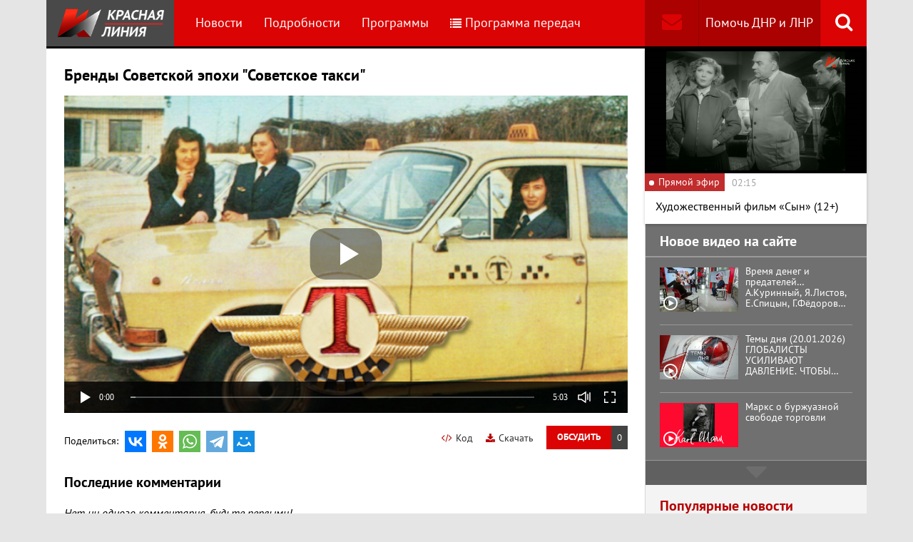

--- FILE ---
content_type: text/html; charset=UTF-8
request_url: https://www.rline.tv/programs/brendy-sovetskoy-epokhi/video-254310/
body_size: 11513
content:
<!DOCTYPE html>
<html class="no-js" lang="ru">
<head>
    <meta charset="utf-8">
    <meta http-equiv="X-UA-Compatible" content="IE=edge,chrome=1">
	<title>Бренды Советской эпохи &quot;Советское такси&quot; - Программа Бренды Советской эпохи - телеканал «Красная Линия»</title>

    <meta name="keywords" content="политические новости россии, телеканал, КПРФ, онлайн тв, rline, политические новости, новости политики, интернет тв, онлайн политические новости, красная линия" />
<meta name="description" content="«Красная линия» - круглосуточный общественно-политический телеканал, предлагающий зрителям альтернативную картину дня, взгляд на события в стране с точки зрения трудящегося человека." />

    <meta name="viewport" content="width=device-width">
	<meta property="og:title" content="Бренды Советской эпохи &quot;Советское такси&quot; - Программа Бренды Советской эпохи" />
	<meta property="og:description" content="«Красная линия» - круглосуточный общественно-политический телеканал, предлагающий зрителям альтернативную картину дня, взгляд на события в стране с точки зрения трудящегося человека." />
    <meta property="og:image" content="https://s55424.cdn.ngenix.net/upload/iblock/7ee/13io5jgzht52flptgg5bx78x9dwqqnjx/Screen-Shot-2021_06_07-at-16.33.39.png" />
    <meta property="og:site_name" content="Телеканал «Красная Линия»"/>
	<meta property="fb:app_id" content="352478125190862"/>

            <link rel="stylesheet" href="https://s55424.cdn.ngenix.net/static/css/build.css?278">
    
    <link rel="apple-touch-icon" sizes="180x180" href="https://s55424.cdn.ngenix.net/static/i/icons/apple-touch-icon.png?278">
    <link rel="icon" type="image/png" href="https://s55424.cdn.ngenix.net/static/i/icons/favicon-32x32.png?278" sizes="32x32">
    <link rel="icon" type="image/png" href="https://s55424.cdn.ngenix.net/static/i/icons/favicon-16x16.png?278" sizes="16x16">
    <link rel="icon" type="image/png" href="https://s55424.cdn.ngenix.net/static/i/icons/android-chrome-512x512.png?278" sizes="512x512">
    <link rel="icon" type="image/png" href="https://s55424.cdn.ngenix.net/static/i/icons/android-chrome-192x192.png?278" sizes="192x192">
    <link rel="icon" type="shortcut icon" href="https://s55424.cdn.ngenix.net/favicon.ico?278" sizes="16x16">
    <link rel="manifest" href="https://s55424.cdn.ngenix.net/manifest.json?278">
    <link rel="mask-icon" href="https://s55424.cdn.ngenix.net/static/i/icons/safari-pinned-tab.svg?278" color="#d40505">
    <meta name="apple-mobile-web-app-title" content="Красная линия">
    <meta name="application-name" content="Красная линия">
    <meta name="theme-color" content="#ffffff">
    <script>
        var isMobile = false,
            pathOnlineVideo480 = 'https://s55766.cdn.ngenix.net/s55766-media-origin/rline_high/index.m3u8',
            pathOnlineVideo360 = 'https://s55766.cdn.ngenix.net/s55766-media-origin/rline_low/index.m3u8';
    </script>

            <!-- Google tag (gtag.js) -->
<script async src="https://www.googletagmanager.com/gtag/js?id=G-4V1PRGJHWK"></script>
<script>
  window.dataLayer = window.dataLayer || [];
  function gtag(){dataLayer.push(arguments);}
  gtag('js', new Date());

  gtag('config', 'G-4V1PRGJHWK');
</script>    </head>
<body>
    <div class="js-page page-wrap">
        <div class="page--padding_bottom">
                        <div class="header js-header">
                <div class="g-width">
					<div class="header__search">
	<div class="header__search-ico js-show-header-search"><i class="fa fa-search" aria-hidden="true"></i></div>
	<form action="/search/" class="header__search-form js-header-search">
		<div class="header__search-form__cont">
		    <input type="text" name="q"  placeholder="Поиск по сайту" class="header__search-input form-input js-header-search-input">
		    <div class="button header__search-submit">
		    	<div class="button__cont">Найти</div>
		    	<input type="submit" value="Найти">
		    </div>
		</div>
	</form>
</div>                    <div class="header__addition">
                        <a href="/report/" title="Обратная связь" class="header__addition-fb"><i class="fa fa-envelope" aria-hidden="true"></i></a>
                        <a href="/donate/" class="header__addition-donate">Помочь ДНР и ЛНР</a>
                    </div>
                                        <a href="/" class="header__logo in-bl"><img src="https://s55424.cdn.ngenix.net/static/i/logo.png?278" alt=""></a>
                        <div class="header__menu">
												<div class="header__menu-item">
					<a href="/news/" data-id="1" class="js-menu-link header__menu-link">
						Новости					</a>
					<div class="header__menu-sub js-menu-sub" data-id="1">
																		<div class="header__menu-item">
					<a href="/news/rubric-voennoe-obozrenie/" class="header__menu-link">
						Военное обозрение					</a>
				</div>
																		<div class="header__menu-item">
					<a href="/news/rubric-za-rubezhom/" class="header__menu-link">
						За рубежом					</a>
				</div>
																		<div class="header__menu-item">
					<a href="/news/rubric-kprf/" class="header__menu-link">
						КПРФ					</a>
				</div>
																		<div class="header__menu-item">
					<a href="/news/rubric-nauka-i-tekhnika/" class="header__menu-link">
						Наука и техника					</a>
				</div>
																		<div class="header__menu-item">
					<a href="/news/rubric-obshchestvo/" class="header__menu-link">
						Общество					</a>
				</div>
																		<div class="header__menu-item">
					<a href="/news/rubric-politika/" class="header__menu-link">
						Политика					</a>
				</div>
																		<div class="header__menu-item">
					<a href="/news/rubric-sport/" class="header__menu-link">
						Спорт					</a>
				</div>
																		<div class="header__menu-item">
					<a href="/news/rubric-ekonomika/" class="header__menu-link">
						Экономика					</a>
				</div>
															</div></div>										<div class="header__menu-item">
					<a href="/podrobnosti/" class="header__menu-link">
						Подробности					</a>
				</div>
																		<div class="header__menu-item">
					<a href="/programs/" data-id="11" class="js-menu-link header__menu-link">
						Программы					</a>
					<div class="header__menu-sub js-menu-sub" data-id="11">
																		<div class="header__menu-item">
					<a href="/programs/tochka-zreniya/" class="header__menu-link">
						Точка зрения					</a>
				</div>
																		<div class="header__menu-item">
					<a href="/programs/temy-dnya/" class="header__menu-link">
						Темы дня					</a>
				</div>
																		<div class="header__menu-item">
					<a href="/programs/bodryashchie-frazy/" class="header__menu-link">
						Бодрящие фразы					</a>
				</div>
																		<div class="header__menu-item">
					<a href="/programs/ryadom-s-toboy/" class="header__menu-link">
						Рядом с тобой					</a>
				</div>
																		<div class="header__menu-item">
					<a href="/programs/khuk-sleva/" class="header__menu-link">
						Хук слева					</a>
				</div>
																		<div class="header__menu-item">
					<a href="/programs/brendy-sovetskoy-epokhi/" class="header__menu-link header__menu-link--active">
						Бренды Советской эпохи					</a>
				</div>
																		<div class="header__menu-item">
					<a href="/programs/spetsialnyy-reportazh/" class="header__menu-link">
						Специальный репортаж					</a>
				</div>
																		<div class="header__menu-item">
					<a href="/programs/intervyu/" class="header__menu-link">
						Интервью					</a>
				</div>
																		<div class="header__menu-item">
					<a href="/programs/dokumentalnye-filmy/" class="header__menu-link">
						Документальные фильмы					</a>
				</div>
																		<div class="header__menu-item">
					<a href="/programs/stoit-zadumatsya/" class="header__menu-link">
						Стоит заДУМАться					</a>
				</div>
																		<div class="header__menu-item">
					<a href="/programs/obshchestvenno-politicheskaya-programma-telesoskob/" class="header__menu-link">
						Общественно-политическая программа &quot;Телесоскоб&quot;					</a>
				</div>
																		<div class="header__menu-item">
					<a href="/programs/obshchestvenno-politicheskaya-programma-politpros/" class="header__menu-link">
						Общественно-политическая программа &quot;ПолитПрос&quot;					</a>
				</div>
																		<div class="header__menu-item">
					<a href="/programs/krasnaya-liniya-predstavlyaet/" class="header__menu-link">
						&quot;Красная линия&quot; представляет					</a>
				</div>
															</div></div>										<div class="header__menu-item">
					<a href="/schedule/" class="header__menu-link header__menu-item--selected">
						<i class='fa fa-list' aria-hidden='true'></i>Программа передач					</a>
				</div>
										    </div>
                </div>
            </div>
                                    <div class="header-border"></div>
            <div class="header-overlay js-header-overlay"></div>
            <div class="content">
                <div class="g-width clearfix">
                    <div class="content-left js-content-left">
                    							<h1>Бренды Советской эпохи &quot;Советское такси&quot;</h1>
						

 
    <div class="video-container loading js-video-wrap video-detail__player">
        <div class="js-video" id="videoplayer-254310" data-id="254310" data-file="https://s27793.cdn.ngenix.net/upload/iblock/787/x5srfsvyktc81g33jw0dg1gq274212u4/2021_Taksiw854h480.mp4" data-pic="https://s55424.cdn.ngenix.net/upload/resize_cache/iblock/7ee/13io5jgzht52flptgg5bx78x9dwqqnjx/700_700_140cd750bba9870f18aada2478b24840a/Screen-Shot-2021_06_07-at-16.33.39.png"></div>
    </div>

    <div class="video-detail__button js-comment-button">
        <div class="button"><div class="button__cont">Обсудить</div></div>
        <div class="button button--color_dark"><div class="button__cont js-comment-button-count"></div></div>
    </div>

    <a href="/attach/upload/iblock/787/x5srfsvyktc81g33jw0dg1gq274212u4/2021_Taksiw854h480.mp4" target="_blank" class="video-detail__download">
        <i class="fa fa-download" aria-hidden="true"></i>Скачать
    </a>

    <div class="video-detail__code js-video-code-show">
        <i class="fa fa-code" aria-hidden="true"></i>Код
    </div>

    <div class="video-detail__social">
        <div class="video-detail__social-head in-bl">Поделиться:</div>
        <div class="social-likes">
	<div class="ya-share2" data-services="vkontakte,odnoklassniki,whatsapp,telegram,moimir" data-url="https://www.rline.tv/programs/brendy-sovetskoy-epokhi/video-254310/" data-title="Бренды Советской эпохи &quot;Советское такси&quot;"></div>
</div>    </div>

<div class="video-detail__txt">
	    </div>

<script>
    var videoCodeShare = '&lt;video width="640" height="360" controls="controls" poster="https://s55424.cdn.ngenix.net/upload/resize_cache/iblock/7ee/13io5jgzht52flptgg5bx78x9dwqqnjx/700_700_140cd750bba9870f18aada2478b24840a/Screen-Shot-2021_06_07-at-16.33.39.png"&gt;&lt;source src="https://s27793.cdn.ngenix.net/upload/iblock/787/x5srfsvyktc81g33jw0dg1gq274212u4/2021_Taksiw854h480.mp4">&lt;/video&gt;';
</script>

<div class="video-detail__popup js-video-code-popup">
    <div class="video-detail__popup-overlay js-video-code-close"></div>
    <div class="video-detail__popup-content">
        <div class="video-detail__popup-close js-video-code-close"><i class="fa fa-times" aria-hidden="true"></i></div>
        <div class="video-detail__popup-padding">
            <div class="video-detail__popup-head">Код плеера на сайт</div>
            <textarea name="" id="" cols="30" class="js-video-code"></textarea>
        </div>
    </div>
</div>	
<h2>Последние комментарии</h2>

<script type="text/javascript">
	var save_id = -1;
	var generatedString = "";

	 
		var to_moderate = 0;
	
	var PLEASE_ENTER_COMMENT = "Вы не ввели текст комментария!";
	var PLEASE_ENTER_NAME = "Вы не ввели имя!";
	var INVALID_EMAIL = "Неверный формат электронной почты";
	var CONFIRMATION_MULTI = "Уверены, что хотите удалить комментарий? ВНИМАНИЕ: все дочерние комментарии тоже будут удалены!";
	var CONFIRMATION_SINGLE = "Вы уверены, что хотите удалить комментарий?";	
	var ROBOT_ERROR = "Вы робот?";
	var DEL_SUCCESS_MULTI = "Комментарий и все дочерние удалены!";
	var DEL_SUCCESS_SINGLE = "Комментарий удален!";

	var TYPE_LINK = "Введите ссылку";
	var TYPE_IMAGE = "Введите ссылку на картинку";
	var TYPE_LINK_TEXT = "Введите текст ссылки";

	var CUT_COMMENTS = 0;
</script>
<div class="js-comments">
		<noindex>
	<div class="comments">
		<div class="js-comments-count hidden">0</div>
									<p style="font-style:italic; padding-top:5px; margin-bottom:15px;">Нет ни одного комментария, будьте первыми!</p>
		        <div class="js-comments-list">
		        </div>
		<a id="comment_0"></a>   
		<div class="comment-reply">
								</div>
		 
			Чтобы оставить комментарий, вам необходимо <a href="/auth/?back_url=%2Fprograms%2Fbrendy-sovetskoy-epokhi%2Fvideo-254310%2F">авторизоваться</a>
			<br>
				<div id="reply_to_0"></div>
		
			</div>
	</noindex></div><h2>Смотрите также</h2>
    <div class="video-list">
        <div class="column-three clearfix">
            <div class="video-list__row clearfix">
							                <div class="column">
                    <a href="/programs/brendy-sovetskoy-epokhi/video-329017/" title="Бренды Советской эпохи &quot;Гжель&quot;" class="video-list__item">
                        <span class="video-list__pic">
                            <i aria-hidden="true" class="fa fa-play-circle-o"></i>
                            <img src="https://s55424.cdn.ngenix.net/upload/resize_cache/iblock/ac2/4c6kzmm627r34xqwyqtulvo9emye7fth/250_140_240cd750bba9870f18aada2478b24840a/Gzhel.jpg" alt="Бренды Советской эпохи &quot;Гжель&quot;" />                        </span>
                        <span class="video-list__name">Бренды Советской эпохи &quot;Гжель&quot;</span>
                    </a>
                </div>
							                <div class="column">
                    <a href="/programs/brendy-sovetskoy-epokhi/video-327863/" title="Бренды Советской эпохи &quot;Палех&quot;" class="video-list__item">
                        <span class="video-list__pic">
                            <i aria-hidden="true" class="fa fa-play-circle-o"></i>
                            <img src="https://s55424.cdn.ngenix.net/upload/resize_cache/iblock/166/d3363nl22fsy62ueaqt52abm8it1t7zd/250_140_240cd750bba9870f18aada2478b24840a/Palekh.jpg" alt="Бренды Советской эпохи &quot;Палех&quot;" />                        </span>
                        <span class="video-list__name">Бренды Советской эпохи &quot;Палех&quot;</span>
                    </a>
                </div>
							                <div class="column">
                    <a href="/programs/brendy-sovetskoy-epokhi/video-324717/" title="Бренды Советской эпохи &quot;Советские лотереи&quot;" class="video-list__item">
                        <span class="video-list__pic">
                            <i aria-hidden="true" class="fa fa-play-circle-o"></i>
                            <img src="https://s55424.cdn.ngenix.net/upload/resize_cache/iblock/b12/8cgm6hmljd49f34mww4ad0qpr3zwm8ij/250_140_240cd750bba9870f18aada2478b24840a/Sovetskie-loterei.jpg" alt="Бренды Советской эпохи &quot;Советские лотереи&quot;" />                        </span>
                        <span class="video-list__name">Бренды Советской эпохи &quot;Советские лотереи&quot;</span>
                    </a>
                </div>
								            	</div>
	            </div>
	            <div class="column-three clearfix">
	                <div class="video-list__row clearfix">
				                <div class="column">
                    <a href="/programs/brendy-sovetskoy-epokhi/video-324335/" title="Бренды советской эпохи &quot;Артек&quot;" class="video-list__item">
                        <span class="video-list__pic">
                            <i aria-hidden="true" class="fa fa-play-circle-o"></i>
                            <img src="https://s55424.cdn.ngenix.net/upload/resize_cache/iblock/b09/q1wkmirvelj0sbuzqskbm50btlfoped3/250_140_240cd750bba9870f18aada2478b24840a/Artek2.jpg" alt="Бренды советской эпохи &quot;Артек&quot;" />                        </span>
                        <span class="video-list__name">Бренды советской эпохи &quot;Артек&quot;</span>
                    </a>
                </div>
							                <div class="column">
                    <a href="/programs/brendy-sovetskoy-epokhi/video-320610/" title="Бренды советской эпохи &quot;Страна рекордов&quot;" class="video-list__item">
                        <span class="video-list__pic">
                            <i aria-hidden="true" class="fa fa-play-circle-o"></i>
                            <img src="https://s55424.cdn.ngenix.net/upload/resize_cache/iblock/afc/kdjhh7b0f4dgmdaf07mlcxz3ejuprdnw/250_140_240cd750bba9870f18aada2478b24840a/Strana-rekordov.jpg" alt="Бренды советской эпохи &quot;Страна рекордов&quot;" />                        </span>
                        <span class="video-list__name">Бренды советской эпохи &quot;Страна рекордов&quot;</span>
                    </a>
                </div>
							                <div class="column">
                    <a href="/programs/brendy-sovetskoy-epokhi/video-320609/" title="Бренды советской эпохи &quot;Лесное хозяйство&quot;" class="video-list__item">
                        <span class="video-list__pic">
                            <i aria-hidden="true" class="fa fa-play-circle-o"></i>
                            <img src="https://s55424.cdn.ngenix.net/upload/resize_cache/iblock/da0/hyd9pq5he5vm6sm0kq75s2pko8rgkafi/250_140_240cd750bba9870f18aada2478b24840a/Lesnoe-khozyai_stvo.jpg" alt="Бренды советской эпохи &quot;Лесное хозяйство&quot;" />                        </span>
                        <span class="video-list__name">Бренды советской эпохи &quot;Лесное хозяйство&quot;</span>
                    </a>
                </div>
								            	</div>
	            </div>
	            <div class="column-three clearfix">
	                <div class="video-list__row clearfix">
				                <div class="column">
                    <a href="/programs/brendy-sovetskoy-epokhi/video-320264/" title="Бренды советской эпохи &quot;Комиссары&quot;" class="video-list__item">
                        <span class="video-list__pic">
                            <i aria-hidden="true" class="fa fa-play-circle-o"></i>
                            <img src="https://s55424.cdn.ngenix.net/upload/resize_cache/iblock/3f9/e6ci0jw9tm4e7614s09nsxwo55h3kklk/250_140_240cd750bba9870f18aada2478b24840a/Komissary.jpg" alt="Бренды советской эпохи &quot;Комиссары&quot;" />                        </span>
                        <span class="video-list__name">Бренды советской эпохи &quot;Комиссары&quot;</span>
                    </a>
                </div>
							                <div class="column">
                    <a href="/programs/brendy-sovetskoy-epokhi/video-318411/" title="Бренды советской эпохи &quot;Союз-Аполлон&quot;" class="video-list__item">
                        <span class="video-list__pic">
                            <i aria-hidden="true" class="fa fa-play-circle-o"></i>
                            <img src="https://s55424.cdn.ngenix.net/upload/resize_cache/iblock/cbc/knkmwxq9ub514ontjqn7kyc3gw0wp9sg/250_140_240cd750bba9870f18aada2478b24840a/Soyuz_Appolon.jpg" alt="Бренды советской эпохи &quot;Союз-Аполлон&quot;" />                        </span>
                        <span class="video-list__name">Бренды советской эпохи &quot;Союз-Аполлон&quot;</span>
                    </a>
                </div>
							                <div class="column">
                    <a href="/programs/brendy-sovetskoy-epokhi/video-318410/" title="Бренды советской эпохи &quot;Жигулевское пиво&quot;" class="video-list__item">
                        <span class="video-list__pic">
                            <i aria-hidden="true" class="fa fa-play-circle-o"></i>
                            <img src="https://s55424.cdn.ngenix.net/upload/resize_cache/iblock/476/0ju1025qgiwwwg7dbsbqpr1cq62bsz51/250_140_240cd750bba9870f18aada2478b24840a/ZHigulevskoe-pivo.jpg" alt="Бренды советской эпохи &quot;Жигулевское пиво&quot;" />                        </span>
                        <span class="video-list__name">Бренды советской эпохи &quot;Жигулевское пиво&quot;</span>
                    </a>
                </div>
								            	</div>
	            </div>
	            <div class="column-three clearfix">
	                <div class="video-list__row clearfix">
				                <div class="column">
                    <a href="/programs/brendy-sovetskoy-epokhi/video-318033/" title="Бренды советской эпохи &quot;Лавочкин&quot;" class="video-list__item">
                        <span class="video-list__pic">
                            <i aria-hidden="true" class="fa fa-play-circle-o"></i>
                            <img src="https://s55424.cdn.ngenix.net/upload/resize_cache/iblock/81a/9mmelz2mhkb2tnko0cu3asf24in65etf/250_140_240cd750bba9870f18aada2478b24840a/Lavochkin.jpg" alt="Бренды советской эпохи &quot;Лавочкин&quot;" />                        </span>
                        <span class="video-list__name">Бренды советской эпохи &quot;Лавочкин&quot;</span>
                    </a>
                </div>
							                <div class="column">
                    <a href="/programs/brendy-sovetskoy-epokhi/video-318032/" title="Бренды советской эпохи &quot;Королёв&quot;" class="video-list__item">
                        <span class="video-list__pic">
                            <i aria-hidden="true" class="fa fa-play-circle-o"></i>
                            <img src="https://s55424.cdn.ngenix.net/upload/resize_cache/iblock/60f/utabk615dfb5ra7wo6gxafhg4pffvn16/250_140_240cd750bba9870f18aada2478b24840a/Korolev.jpg" alt="Бренды советской эпохи &quot;Королёв&quot;" />                        </span>
                        <span class="video-list__name">Бренды советской эпохи &quot;Королёв&quot;</span>
                    </a>
                </div>
							                <div class="column">
                    <a href="/programs/brendy-sovetskoy-epokhi/video-318031/" title="Бренды советской эпохи &quot;Поликарпов&quot;" class="video-list__item">
                        <span class="video-list__pic">
                            <i aria-hidden="true" class="fa fa-play-circle-o"></i>
                            <img src="https://s55424.cdn.ngenix.net/upload/resize_cache/iblock/d9a/f3z42y5mgznc6a3gi2l1sl8qj7hmfby7/250_140_240cd750bba9870f18aada2478b24840a/Polikarpov.jpg" alt="Бренды советской эпохи &quot;Поликарпов&quot;" />                        </span>
                        <span class="video-list__name">Бренды советской эпохи &quot;Поликарпов&quot;</span>
                    </a>
                </div>
								            	</div>
	            </div>
	            <div class="column-three clearfix">
	                <div class="video-list__row clearfix">
				                <div class="column">
                    <a href="/programs/brendy-sovetskoy-epokhi/video-318030/" title="Бренды советской эпохи &quot;СовТрансАвто&quot;" class="video-list__item">
                        <span class="video-list__pic">
                            <i aria-hidden="true" class="fa fa-play-circle-o"></i>
                            <img src="https://s55424.cdn.ngenix.net/upload/resize_cache/iblock/e49/gcmmqtn4zr7xozlkbyvlawf9c1ixx9fj/250_140_240cd750bba9870f18aada2478b24840a/SovTransAvto.jpg" alt="Бренды советской эпохи &quot;СовТрансАвто&quot;" />                        </span>
                        <span class="video-list__name">Бренды советской эпохи &quot;СовТрансАвто&quot;</span>
                    </a>
                </div>
							                <div class="column">
                    <a href="/programs/brendy-sovetskoy-epokhi/video-318029/" title="Бренды советской эпохи &quot;СовКомФлот&quot;" class="video-list__item">
                        <span class="video-list__pic">
                            <i aria-hidden="true" class="fa fa-play-circle-o"></i>
                            <img src="https://s55424.cdn.ngenix.net/upload/resize_cache/iblock/22e/2kzlahy298x6f7k1b799f0tznxeg28r4/250_140_240cd750bba9870f18aada2478b24840a/SovKomFlot.jpg" alt="Бренды советской эпохи &quot;СовКомФлот&quot;" />                        </span>
                        <span class="video-list__name">Бренды советской эпохи &quot;СовКомФлот&quot;</span>
                    </a>
                </div>
							                <div class="column">
                    <a href="/programs/brendy-sovetskoy-epokhi/video-318028/" title="Бренды советской эпохи &quot;Рыбная промышленность&quot;" class="video-list__item">
                        <span class="video-list__pic">
                            <i aria-hidden="true" class="fa fa-play-circle-o"></i>
                            <img src="https://s55424.cdn.ngenix.net/upload/resize_cache/iblock/8c2/sza1i39hq5fns2jm28dubwx3x37dqejx/250_140_240cd750bba9870f18aada2478b24840a/Rybnaya-promyshlennost.jpg" alt="Бренды советской эпохи &quot;Рыбная промышленность&quot;" />                        </span>
                        <span class="video-list__name">Бренды советской эпохи &quot;Рыбная промышленность&quot;</span>
                    </a>
                </div>
								            	</div>
	            </div>
	            <div class="column-three clearfix">
	                <div class="video-list__row clearfix">
				                <div class="column">
                    <a href="/programs/brendy-sovetskoy-epokhi/video-318026/" title="Бренды советской эпохи &quot;БАМ&quot;" class="video-list__item">
                        <span class="video-list__pic">
                            <i aria-hidden="true" class="fa fa-play-circle-o"></i>
                            <img src="https://s55424.cdn.ngenix.net/upload/resize_cache/iblock/2dc/gn031ksh4hndbgy79psvb309bd8ff8k7/250_140_240cd750bba9870f18aada2478b24840a/BAM.jpg" alt="Бренды советской эпохи &quot;БАМ&quot;" />                        </span>
                        <span class="video-list__name">Бренды советской эпохи &quot;БАМ&quot;</span>
                    </a>
                </div>
							                <div class="column">
                    <a href="/programs/brendy-sovetskoy-epokhi/video-318025/" title="Бренды советской эпохи &quot;Творческие объединения&quot;" class="video-list__item">
                        <span class="video-list__pic">
                            <i aria-hidden="true" class="fa fa-play-circle-o"></i>
                            <img src="https://s55424.cdn.ngenix.net/upload/resize_cache/iblock/1e5/2h7etqdr14w4cp1geesqqkptg5tij44s/250_140_240cd750bba9870f18aada2478b24840a/Tvorcheskie-obedineniya.jpg" alt="Бренды советской эпохи &quot;Творческие объединения&quot;" />                        </span>
                        <span class="video-list__name">Бренды советской эпохи &quot;Творческие объединения&quot;</span>
                    </a>
                </div>
							                <div class="column">
                    <a href="/programs/brendy-sovetskoy-epokhi/video-316043/" title="Бренды советской эпохи &quot;Филармония&quot;" class="video-list__item">
                        <span class="video-list__pic">
                            <i aria-hidden="true" class="fa fa-play-circle-o"></i>
                            <img src="https://s55424.cdn.ngenix.net/upload/resize_cache/iblock/9d8/wvttd1ewy0yubxpysu3jfdohaxlaa8h5/250_140_240cd750bba9870f18aada2478b24840a/Filarmoniya.jpg" alt="Бренды советской эпохи &quot;Филармония&quot;" />                        </span>
                        <span class="video-list__name">Бренды советской эпохи &quot;Филармония&quot;</span>
                    </a>
                </div>
								            	</div>
	            </div>
	            <div class="column-three clearfix">
	                <div class="video-list__row clearfix">
				                <div class="column">
                    <a href="/programs/brendy-sovetskoy-epokhi/video-316042/" title="Бренды советской эпохи &quot;Автомобиль Урал&quot;" class="video-list__item">
                        <span class="video-list__pic">
                            <i aria-hidden="true" class="fa fa-play-circle-o"></i>
                            <img src="https://s55424.cdn.ngenix.net/upload/resize_cache/iblock/d1a/yv8sbrxpqau9aulfxjpyymmf168rd68r/250_140_240cd750bba9870f18aada2478b24840a/URAL.jpg" alt="Бренды советской эпохи &quot;Автомобиль Урал&quot;" />                        </span>
                        <span class="video-list__name">Бренды советской эпохи &quot;Автомобиль Урал&quot;</span>
                    </a>
                </div>
							                <div class="column">
                    <a href="/programs/brendy-sovetskoy-epokhi/video-316041/" title="Бренды советской эпохи &quot;Трудовое воспитание&quot;" class="video-list__item">
                        <span class="video-list__pic">
                            <i aria-hidden="true" class="fa fa-play-circle-o"></i>
                            <img src="https://s55424.cdn.ngenix.net/upload/resize_cache/iblock/6d5/xu2tezti584ko1aqkk2o2ke8zhvqxgop/250_140_240cd750bba9870f18aada2478b24840a/Trudovoe-vospitanie.jpg" alt="Бренды советской эпохи &quot;Трудовое воспитание&quot;" />                        </span>
                        <span class="video-list__name">Бренды советской эпохи &quot;Трудовое воспитание&quot;</span>
                    </a>
                </div>
							                <div class="column">
                    <a href="/programs/brendy-sovetskoy-epokhi/video-316040/" title="Бренды советской эпохи &quot;Советский парфюм&quot;" class="video-list__item">
                        <span class="video-list__pic">
                            <i aria-hidden="true" class="fa fa-play-circle-o"></i>
                            <img src="https://s55424.cdn.ngenix.net/upload/resize_cache/iblock/21b/dorvl8cv4y038oxdziv53kcuvm2ogrwp/250_140_240cd750bba9870f18aada2478b24840a/Sovetskii_-parfyum.jpg" alt="Бренды советской эпохи &quot;Советский парфюм&quot;" />                        </span>
                        <span class="video-list__name">Бренды советской эпохи &quot;Советский парфюм&quot;</span>
                    </a>
                </div>
								            	</div>
	            </div>
	            <div class="column-three clearfix">
	                <div class="video-list__row clearfix">
				                <div class="column">
                    <a href="/programs/brendy-sovetskoy-epokhi/video-316039/" title="Бренды советской эпохи &quot;НВП&quot;" class="video-list__item">
                        <span class="video-list__pic">
                            <i aria-hidden="true" class="fa fa-play-circle-o"></i>
                            <img src="https://s55424.cdn.ngenix.net/upload/resize_cache/iblock/05d/ypo8ifuoauan1eorn7en6zshnlcqhlkt/250_140_240cd750bba9870f18aada2478b24840a/NVP.jpg" alt="Бренды советской эпохи &quot;НВП&quot;" />                        </span>
                        <span class="video-list__name">Бренды советской эпохи &quot;НВП&quot;</span>
                    </a>
                </div>
							                <div class="column">
                    <a href="/programs/brendy-sovetskoy-epokhi/video-316038/" title="Бренды советской эпохи &quot;ВДНХ&quot;" class="video-list__item">
                        <span class="video-list__pic">
                            <i aria-hidden="true" class="fa fa-play-circle-o"></i>
                            <img src="https://s55424.cdn.ngenix.net/upload/resize_cache/iblock/b08/i1ql298h1axz3s0nx66m5p0z9ast6r6j/250_140_240cd750bba9870f18aada2478b24840a/VDNKH.jpg" alt="Бренды советской эпохи &quot;ВДНХ&quot;" />                        </span>
                        <span class="video-list__name">Бренды советской эпохи &quot;ВДНХ&quot;</span>
                    </a>
                </div>
							                <div class="column">
                    <a href="/programs/brendy-sovetskoy-epokhi/video-316037/" title="Бренды советской эпохи &quot;Большая Советская Энциклопедия&quot;" class="video-list__item">
                        <span class="video-list__pic">
                            <i aria-hidden="true" class="fa fa-play-circle-o"></i>
                            <img src="https://s55424.cdn.ngenix.net/upload/resize_cache/iblock/2d6/byml3fp34ze1i1r784w3mfdgypyogoww/250_140_240cd750bba9870f18aada2478b24840a/Bolshaya-Sovetskaya-entsiklopediya.jpg" alt="Бренды советской эпохи &quot;Большая Советская Энциклопедия&quot;" />                        </span>
                        <span class="video-list__name">Бренды советской эпохи &quot;Большая Советская Энциклопедия&quot;</span>
                    </a>
                </div>
								            	</div>
	            </div>
	            <div class="column-three clearfix">
	                <div class="video-list__row clearfix">
				                <div class="column">
                    <a href="/programs/brendy-sovetskoy-epokhi/video-316036/" title="Бренды советской эпохи &quot;Авиапром&quot;" class="video-list__item">
                        <span class="video-list__pic">
                            <i aria-hidden="true" class="fa fa-play-circle-o"></i>
                            <img src="https://s55424.cdn.ngenix.net/upload/resize_cache/iblock/a27/4ua2vp4pl36ws8j3dgaixiqg3c52z4ji/250_140_240cd750bba9870f18aada2478b24840a/Aviaprom.jpg" alt="Бренды советской эпохи &quot;Авиапром&quot;" />                        </span>
                        <span class="video-list__name">Бренды советской эпохи &quot;Авиапром&quot;</span>
                    </a>
                </div>
							                <div class="column">
                    <a href="/programs/brendy-sovetskoy-epokhi/video-309342/" title="Бренды советской эпохи &quot;Хор имени Пятницкого&quot;" class="video-list__item">
                        <span class="video-list__pic">
                            <i aria-hidden="true" class="fa fa-play-circle-o"></i>
                            <img src="https://s55424.cdn.ngenix.net/upload/resize_cache/iblock/445/v5tqidtti7u9ep4ga3syiozah5d0ltaf/250_140_240cd750bba9870f18aada2478b24840a/KHor-Pyatnitskogo.jpg" alt="Бренды советской эпохи &quot;Хор имени Пятницкого&quot;" />                        </span>
                        <span class="video-list__name">Бренды советской эпохи &quot;Хор имени Пятницкого&quot;</span>
                    </a>
                </div>
							                <div class="column">
                    <a href="/programs/brendy-sovetskoy-epokhi/video-309341/" title="Бренды советской эпохи &quot;Ансамбль Берёзка&quot;" class="video-list__item">
                        <span class="video-list__pic">
                            <i aria-hidden="true" class="fa fa-play-circle-o"></i>
                            <img src="https://s55424.cdn.ngenix.net/upload/resize_cache/iblock/a7b/ysib8b7iady32ithwalyewmah4ezpcka/250_140_240cd750bba9870f18aada2478b24840a/Ansambl-Berezka.jpg" alt="Бренды советской эпохи &quot;Ансамбль Берёзка&quot;" />                        </span>
                        <span class="video-list__name">Бренды советской эпохи &quot;Ансамбль Берёзка&quot;</span>
                    </a>
                </div>
			        	</div>
        </div>
    </div>	
            <div class="pager">
		<span class="pager__item pager__item--prev pager__item--disabled">предыдущая</span>
				<span class="pager__item pager__item--act">1</span>
				<a href="/programs/brendy-sovetskoy-epokhi/video-254310/?PAGEN_4=2" class="pager__item">2</a>
				<a href="/programs/brendy-sovetskoy-epokhi/video-254310/?PAGEN_4=3" class="pager__item">3</a>
	<span class="pager__dotted">...</span>			<a href="/programs/brendy-sovetskoy-epokhi/video-254310/?PAGEN_4=7" class="pager__item">7</a>
				<a href="/programs/brendy-sovetskoy-epokhi/video-254310/?PAGEN_4=8" class="pager__item">8</a>
		<a href="/programs/brendy-sovetskoy-epokhi/video-254310/?PAGEN_4=2" class="pager__item pager__item--next">следующая</a></div>    
					</div>
                    <div class="content-right js-content-right">
                    	                    	<div class="online-right">
	                    	<div class="video-container loading js-video-wrap">
							    <div class="js-video" id="videoplayer-online-right" data-volume="0" data-id="online-right" data-file="online" data-play="true" data-width="311" data-height="175"></div>
							</div>
						    	<div class="online-right__schedule">
	    <div class="online-right__label">Прямой эфир</div> 
	    <div class="online-right__time">02:15</div> 
	    <div class="online-right__name">Художественный фильм «Сын» (12+)</div>
	</div>
                    	</div>
                    	                    									                    	<div class="last-video">
    <div class="last-video__head">Новое видео на сайте</div>
    <div class="last-video__content js-last-video">
        <div class="last-video__arr last-video__arr--bottom js-last-next"><i class="fa fa-caret-down" aria-hidden="true"></i></div>
        <div class="last-video__height">
            <ul class="last-video__list">
                                                            <li>
                            <a href="/programs/tochka-zreniya/video-330772/" title="Время денег и предателей… А.Куринный, Я.Листов, Е.Спицын, Г.Фёдоров (20.01.2026)" class="last-video__item clearfix">
                                <span class="last-video__pic">
                                    <i aria-hidden="true" class="fa fa-play-circle-o"></i>
                                    <img src="https://s55424.cdn.ngenix.net/upload/resize_cache/iblock/10c/4rb8o3sx0d4iap73t8l38m2w6dw3h6he/375_210_240cd750bba9870f18aada2478b24840a/Vremya-deneg-i-predatelei_-SKRIN.jpg" alt="Время денег и предателей… А.Куринный, Я.Листов, Е.Спицын, Г.Фёдоров (20.01.2026)" />
                                </span>
                                <span class="last-video__name">Время денег и предателей… А.Куринный, Я.Листов, Е.Спицын, Г.Фёдоров (20.01.2026)</span>
                            </a>
                        </li>
                                		                                            <li>
                            <a href="/programs/temy-dnya/video-330773/" title="Темы дня (20.01.2026) ГЛОБАЛИСТЫ УСИЛИВАЮТ ДАВЛЕНИЕ. ЧТОБЫ СТАТЬ СИЛЬНЕЕ, РОССИИ ПРИДЁТСЯ СЕРЬЁЗНО ИЗМЕНИТЬСЯ. ГЕННАДИЙ ЗЮГАНОВ ДАЛ ОЦЕНКУ СИТУАЦИИ В СТРАНЕ И МИРЕ. " class="last-video__item clearfix">
                                <span class="last-video__pic">
                                    <i aria-hidden="true" class="fa fa-play-circle-o"></i>
                                    <img src="https://s55424.cdn.ngenix.net/upload/resize_cache/iblock/f53/18pu33nkij6sp31gxk17h1g89oq0vqrg/375_210_240cd750bba9870f18aada2478b24840a/Temy-dnya-2020_03_20.jpeg" alt="Темы дня (20.01.2026) ГЛОБАЛИСТЫ УСИЛИВАЮТ ДАВЛЕНИЕ. ЧТОБЫ СТАТЬ СИЛЬНЕЕ, РОССИИ ПРИДЁТСЯ СЕРЬЁЗНО ИЗМЕНИТЬСЯ. ГЕННАДИЙ ЗЮГАНОВ ДАЛ ОЦЕНКУ СИТУАЦИИ В СТРАНЕ И МИРЕ. " />
                                </span>
                                <span class="last-video__name">Темы дня (20.01.2026) ГЛОБАЛИСТЫ УСИЛИВАЮТ ДАВЛЕНИЕ. ЧТОБЫ СТАТЬ СИЛЬНЕЕ, РОССИИ ПРИДЁТСЯ СЕРЬЁЗНО ИЗМЕНИТЬСЯ. ГЕННАДИЙ ЗЮГАНОВ ДАЛ ОЦЕНКУ СИТУАЦИИ В СТРАНЕ И МИРЕ. </span>
                            </a>
                        </li>
                                		                                            <li>
                            <a href="/programs/bodryashchie-frazy/video-176996/" title="Маркс о буржуазной свободе торговли" class="last-video__item clearfix">
                                <span class="last-video__pic">
                                    <i aria-hidden="true" class="fa fa-play-circle-o"></i>
                                    <img src="https://s55424.cdn.ngenix.net/upload/resize_cache/iblock/741/375_210_240cd750bba9870f18aada2478b24840a/Marks.png" alt="Маркс о буржуазной свободе торговли" />
                                </span>
                                <span class="last-video__name">Маркс о буржуазной свободе торговли</span>
                            </a>
                        </li>
                                		                                            <li>
                            <a href="/programs/ryadom-s-toboy/video-249633/" title="Подмосковный кооператор" class="last-video__item clearfix">
                                <span class="last-video__pic">
                                    <i aria-hidden="true" class="fa fa-play-circle-o"></i>
                                    <img src="https://s55424.cdn.ngenix.net/upload/resize_cache/iblock/257/375_210_240cd750bba9870f18aada2478b24840a/Podmoskovnyi_-kooperator.jpeg" alt="Подмосковный кооператор" />
                                </span>
                                <span class="last-video__name">Подмосковный кооператор</span>
                            </a>
                        </li>
                                		                                            <li>
                            <a href="/programs/khuk-sleva/video-330062/" title="Хук слева: «Вперёд и только вперёд!» (24.12.2025)" class="last-video__item clearfix">
                                <span class="last-video__pic">
                                    <i aria-hidden="true" class="fa fa-play-circle-o"></i>
                                    <img src="https://s55424.cdn.ngenix.net/upload/resize_cache/iblock/808/b8drs1yhdh0hlplz3fnn95vm0d5537vx/375_210_240cd750bba9870f18aada2478b24840a/KHuk-sleva-Frame.jpg" alt="Хук слева: «Вперёд и только вперёд!» (24.12.2025)" />
                                </span>
                                <span class="last-video__name">Хук слева: «Вперёд и только вперёд!» (24.12.2025)</span>
                            </a>
                        </li>
                                		                                            <li>
                            <a href="/programs/brendy-sovetskoy-epokhi/video-329017/" title="Бренды Советской эпохи &quot;Гжель&quot;" class="last-video__item clearfix">
                                <span class="last-video__pic">
                                    <i aria-hidden="true" class="fa fa-play-circle-o"></i>
                                    <img src="https://s55424.cdn.ngenix.net/upload/resize_cache/iblock/ac2/4c6kzmm627r34xqwyqtulvo9emye7fth/375_210_240cd750bba9870f18aada2478b24840a/Gzhel.jpg" alt="Бренды Советской эпохи &quot;Гжель&quot;" />
                                </span>
                                <span class="last-video__name">Бренды Советской эпохи &quot;Гжель&quot;</span>
                            </a>
                        </li>
                                		                                            <li>
                            <a href="/programs/spetsialnyy-reportazh/video-330750/" title="Специальный репортаж «Щи да каша»" class="last-video__item clearfix">
                                <span class="last-video__pic">
                                    <i aria-hidden="true" class="fa fa-play-circle-o"></i>
                                    <img src="https://s55424.cdn.ngenix.net/upload/resize_cache/iblock/c78/9x2ybb39jtqjettk5arcxljhz1b43ib7/375_210_240cd750bba9870f18aada2478b24840a/SHCHi-da-kasha.jpg" alt="Специальный репортаж «Щи да каша»" />
                                </span>
                                <span class="last-video__name">Специальный репортаж «Щи да каша»</span>
                            </a>
                        </li>
                                		                                            <li>
                            <a href="/programs/intervyu/video-330776/" title="Выступление Г.А.Зюганова на заседании ГД РФ (20.01.2026)" class="last-video__item clearfix">
                                <span class="last-video__pic">
                                    <i aria-hidden="true" class="fa fa-play-circle-o"></i>
                                    <img src="https://s55424.cdn.ngenix.net/upload/resize_cache/iblock/e1c/phtcq210gilr98xm5eb0rwfut2t7qwpb/375_210_240cd750bba9870f18aada2478b24840a/2026_01_20-tribuna.jpg" alt="Выступление Г.А.Зюганова на заседании ГД РФ (20.01.2026)" />
                                </span>
                                <span class="last-video__name">Выступление Г.А.Зюганова на заседании ГД РФ (20.01.2026)</span>
                            </a>
                        </li>
                                		                                            <li>
                            <a href="/programs/dokumentalnye-filmy/video-322993/" title="&quot;О героях былых времен&quot;. Часть 3" class="last-video__item clearfix">
                                <span class="last-video__pic">
                                    <i aria-hidden="true" class="fa fa-play-circle-o"></i>
                                    <img src="https://s55424.cdn.ngenix.net/upload/resize_cache/iblock/b6b/z37odl04hu3iw39n7fp0q06ilvgb74sr/375_210_240cd750bba9870f18aada2478b24840a/O-geroyakh-bylykh-vremen.jpg" alt="&quot;О героях былых времен&quot;. Часть 3" />
                                </span>
                                <span class="last-video__name">&quot;О героях былых времен&quot;. Часть 3</span>
                            </a>
                        </li>
                                		            </ul>
        </div>
    </div>
</div>						                                                <div class="popuplar-news">
    <div class="popuplar-news__head">Популярные новости</div>
    <div class="popuplar-news__list">
                    <a href="/news/2026-01-19-svodka-mo-na-19-yanvarya-2026-goda-1426-y-den-svo-voenkory-na-zaporozhskom-fronte-idut-intensivnye-b/" class="popuplar-news__item clearfix">
                                                        <span class="popuplar-news__pic">
                        <img src="https://s55424.cdn.ngenix.net/upload/resize_cache/iblock/629/jhc3ll35t3qx81jjx5boz99htzf1slih/110_65_2/photo_2026_01_19_06_16_59.jpg" alt="">
                    </span>
                                                                <span class="popuplar-news__txt">
                    Сводка МО на 19 января 2026 года (1426-й день СВО). Военкоры: На Запорожском фронте идут интенсивные бои                                                                             </span>
            </a>
                    <a href="/news/2026-01-17-deputat-gosdumy-sergey-gavrilov-predostereg-ot-skhem-kvartirnykh-moshennikov/" class="popuplar-news__item clearfix">
                                                        <span class="popuplar-news__pic">
                        <img src="https://s55424.cdn.ngenix.net/upload/resize_cache/iblock/e76/cggktd9ru1r7uubbhwkawshg2vp1zeuu/110_65_2/1000076499.jpg" alt="">
                    </span>
                                                    <span class="news-label-type">КПРФ</span>
                                                <span class="popuplar-news__txt">
                    В КПРФ рассказали о схемах квартирных  мошенников                                                                            </span>
            </a>
                    <a href="/news/2026-01-18-tramp-obyavil-o-vvedenii-poshliny-10-protiv-vosmi-stran-nato-iz-za-grenlandii/" class="popuplar-news__item clearfix">
                                                        <span class="popuplar-news__pic">
                        <img src="https://s55424.cdn.ngenix.net/upload/resize_cache/iblock/4d6/r4a3e9ij003db523imwp6ftf85mwvj9y/110_65_2/2026_01_17_22_38_30.png" alt="">
                    </span>
                                                                <span class="popuplar-news__txt">
                    Трамп объявил о введении пошлины в 10% против восьми стран НАТО из-за Гренландии                                                                                    <span class="news-label-update">Обновлено</span>
                                    </span>
            </a>
                    <a href="/news/2026-01-17-nachalnik-generalnogo-shtaba-gerasimov-vs-rf-vedut-nastuplenie-prakticheski-na-vsekh-napravleniyakh-/" class="popuplar-news__item clearfix">
                                                        <span class="popuplar-news__pic">
                        <img src="https://s55424.cdn.ngenix.net/upload/resize_cache/iblock/6a3/iywvrnv9q67q7mdcxdosarrebn92dtb5/110_65_2/1768452752641976_7y7sybGM.jpg" alt="">
                    </span>
                                                                <span class="popuplar-news__txt">
                    Начальник Генерального штаба Герасимов: ВС РФ ведут наступление практически на всех направлениях СВО                                                                            </span>
            </a>
                    <a href="/news/2026-01-18-mer-kieva-klichko-prizval-zhiteley-kieva-pokinut-gorod-iz-za-energeticheskogo-krizisa/" class="popuplar-news__item clearfix">
                                                        <span class="popuplar-news__pic">
                        <img src="https://s55424.cdn.ngenix.net/upload/resize_cache/iblock/820/o812x0gzac05c9k70qf5r7mcdzc71mfq/110_65_2/2025_12_27T191105Z_342225589_RC24PIA9VITU_RTRMADP_3_UKRAINE_CRISIS_ATTACK_KYIV_BLACKOUT-copy_0.jpg" alt="">
                    </span>
                                                                <span class="popuplar-news__txt">
                    Мэр Киева Кличко призвал жителей Киева покинуть город из-за энергетического кризиса                                                                            </span>
            </a>
            </div>
</div>
		                <div id="unit_87440"><a href="https://smi2.ru/">Новости smi2.ru</a></div>
<script type="text/javascript" charset="utf-8">
  (function() {
    var sc = document.createElement('script'); sc.type = 'text/javascript'; sc.async = true;
    sc.src = '//smi2.ru/data/js/87440.js'; sc.charset = 'utf-8';
    var s = document.getElementsByTagName('script')[0]; s.parentNode.insertBefore(sc, s);
  }());
</script>						<div class="l-sticky">
						    <div class="adv-direct">
						        <div id="yandex_rtb_R-A-164937-4" class="adv-direct__content"></div>
<script type="text/javascript">
    (function(w, d, n, s, t) {
        w[n] = w[n] || [];
        w[n].push(function() {
            Ya.Context.AdvManager.render({
                blockId: "R-A-164937-4",
                renderTo: "yandex_rtb_R-A-164937-4",
                async: true
            });
        });
        t = d.getElementsByTagName("script")[0];
        s = d.createElement("script");
        s.type = "text/javascript";
        s.src = "//an.yandex.ru/system/context.js";
        s.async = true;
        t.parentNode.insertBefore(s, t);
    })(this, this.document, "yandexContextAsyncCallbacks");
</script>						    </div>
							<div class="js-poll">
								 							</div>
						</div>
                    </div>
                </div>
            </div>
        </div>
    </div>
    <div class="footer js-footer">
        <div class="footer__top">
            <div class="g-width">
                <div class="footer__links">
                    <div class="column-five clearfix">
                        <div class="column">
                            <div class="footer__links-col">
                                <a href="/contacts/">Контакты</a>
                                <a href="/about/">О телеканале</a>
                            </div>
                        </div>
                        <div class="column">
                            <div class="footer__links-col">
                                <a href="/operators/">Операторы</a>
                                <a href="/partners/">Сотрудничество</a>
                            </div>
                        </div>
                        <div class="column">
                            <div class="footer__links-col">
                                <a href="/schedule/">Расписание</a>
                                <a href="/programs/">Прямой эфир</a>
                            </div>
                        </div>
                        <div class="column">
                            <div class="footer__links-col">
                                <a href="/programs/">Программы</a>
                                <a href="/news/">Новости</a>
                            </div>
                        </div>
                        <div class="column">
                            <div class="footer__links-col">
                                <a href="/podrobnosti/">Подробности</a>
                                <a href="/donate/">Финансовая поддержка</a>
                            </div>
                        </div>
                    </div>
                </div>
                <div class="footer__mobile">
                    <div class="footer__app">
                        <a href="https://play.google.com/store/apps/details?id=tv.rline.mytv" target="_blank" class="footer__app-item" title="Приложение Красная линия для Android"><i class="fa fa-android" aria-hidden="true"></i></a>
                        <a href="https://itunes.apple.com/ru/app/telekanal-krasnaa-linia/id1077048862?mt=8" class="footer__app-item" target="_blank" title="Приложение Красная линия для iOs"><i class="fa fa-apple" aria-hidden="true"></i></a>
                        <div class="footer__app-item footer__app-item--smart" title="Красная линия в Smart TV">SMART TV <span>samsung&nbsp;&nbsp;&nbsp;LG</span></div>
                    </div>
                    <div class="footer__social">
                                                <a href="https://vk.com/rlinetv" target="_blank" class="footer__social-item" title="Красная линия в Контакте"><i class="fa fa-vk" aria-hidden="true"></i></a>
                        <a href="https://t.me/rlinetv" target="_blank" class="footer__social-item" title="Красная линия в Telegram"><i class="fa fa-telegram" aria-hidden="true"></i></a>
                        <a href="https://zen.yandex.ru/id/5a2a94609b403c490d8ff3f6" target="_blank" class="footer__social-item" title="Красная линия в Яндекс Дзен"><i class="fa fa-zen"><span class="path1"></span><span class="path2"></span></span></i></a>
                        <a href="https://www.youtube.com/user/rlinetv" target="_blank" class="footer__social-item" title="Красная линия на Youtube"><i class="fa fa-youtube" aria-hidden="true"></i></a>
                        <a href="https://rutube.ru/channel/24755841/" target="_blank" class="footer__social-item" title="Красная линия на Rutube"><i class="fa fa-rutube" aria-hidden="true"></i></a>
                    </div>
                </div>
            </div>
        </div>
        <div class="footer__bottom">
            <div class="g-width">
                <div class="footer__counters">
                	<noindex>
    									    <!-- Rating@Mail.ru counter -->
<script type="text/javascript">//<![CDATA[
var _tmr = _tmr || [];
_tmr.push({id: '2364566', type: 'pageView', start: (new Date()).getTime()});
(function (d, w) {
var ts = d.createElement('script'); ts.type = 'text/javascript'; ts.async = true;
ts.src = (d.location.protocol == 'https:' ? 'https:' : 'http:') + '//top-fwz1.mail.ru/js/code.js';
var f = function () {var s = d.getElementsByTagName('script')[0]; s.parentNode.insertBefore(ts, s);};
if (w.opera == "[object Opera]") { d.addEventListener("DOMContentLoaded", f, false); } else { f(); }
})(document, window);
//]]></script><noscript><div style="position:absolute;left:-10000px;">
<img src="//top-fwz1.mail.ru/counter?id=2364566;js=na" style="border:0;" height="1" width="1" alt="Рейтинг@Mail.ru" />
</div></noscript>
<!-- //Rating@Mail.ru counter -->
<!-- Rating@Mail.ru logo -->
<a href="https://top.mail.ru/jump?from=2364566">
<img src="//top-fwz1.mail.ru/counter?id=2364566;t=281;l=1"
style="border:0;" height="31" width="38" alt="Рейтинг@Mail.ru" /></a>
<!-- //Rating@Mail.ru logo -->    									</noindex>
		        </div>
                &copy; 2011-2026 Все права защищены. Политическая партия "Коммунистическая партия Российской Федерации". <a href="/search/map.php">Карта сайта</a>            </div>
        </div>
    </div>

        	<script src="https://s55424.cdn.ngenix.net/static/js/build.js?278"></script>
	        <!-- Yandex.Metrika counter -->
<script type="text/javascript" >
   (function(m,e,t,r,i,k,a){m[i]=m[i]||function(){(m[i].a=m[i].a||[]).push(arguments)};
   m[i].l=1*new Date();k=e.createElement(t),a=e.getElementsByTagName(t)[0],k.async=1,k.src=r,a.parentNode.insertBefore(k,a)})
   (window, document, "script", "https://mc.yandex.ru/metrika/tag.js", "ym");

   ym(20317831, "init", {
        clickmap:false,
        trackLinks:true,
        accurateTrackBounce:true,
        webvisor:false
   });
</script>
<noscript><div><img src="https://mc.yandex.ru/watch/20317831" style="position:absolute; left:-9999px;" alt="" /></div></noscript>
<!-- /Yandex.Metrika counter -->    </body>
</html>


--- FILE ---
content_type: text/css
request_url: https://s55424.cdn.ngenix.net/static/css/build.css?278
body_size: 18850
content:
@font-face{font-family:'rlinetv-icons';src:url(../fonts/icons/rlinetv-icons.eot?dymow3);src:url(../fonts/icons/rlinetv-icons.eot?dymow3#iefix) format('embedded-opentype'),url(../fonts/icons/rlinetv-icons.ttf?dymow3) format('truetype'),url(../fonts/icons/rlinetv-icons.woff?dymow3) format('woff'),url(../fonts/icons/rlinetv-icons.svg?dymow3#rlinetv-icons) format('svg');font-weight:400;font-style:normal;font-display:swap}[class*=" fa-"],[class^=fa-]{font-family:'rlinetv-icons'!important;display:inline-block;speak:never;font-style:normal;font-weight:400;font-variant:normal;text-transform:none;line-height:1;-webkit-font-smoothing:antialiased;-moz-osx-font-smoothing:grayscale}.fa-bolt:before{content:"\e9077"}.fa-play:before{content:"\e901"}.fa-comments-o:before{content:"\e902"}.fa-cog:before{content:"\e903"}.fa-clock-o:before{content:"\e904"}.fa-list:before{content:"\e905"}.fa-search-plus:before{content:"\e906"}.fa-chevron-down:before{content:"\e907"}.fa-caret-left:before{content:"\e908"}.fa-caret-right:before{content:"\e909"}.fa-search:before{content:"\e90a"}.fa-youtube-play:before{content:"\e90b"}.fa-exclamation-triangle:before{content:"\e90c"}.fa-youtube:before{content:"\e90d"}.fa-telegram:before{content:"\e90e"}.fa-vk:before{content:"\e90f"}.fa-apple:before{content:"\e910"}.fa-android:before{content:"\e911"}.fa-caret-down:before{content:"\e912"}.fa-download:before{content:"\e913"}.fa-code:before{content:"\e914"}.fa-envelope:before{content:"\e915"}.fa-rutube:before{content:"\e916"}.fa-zen:before{content:"\e917"}.fa-play-circle-o:before{content:"\e919"}.fa-remove:before{content:"\e91a"}.fa-quote-right:before{content:"\e91b"}.fa-quote-left:before{content:"\e91c"}.fa-check:before{content:"\e91d"}.fa-twitter:before{content:"\e91e"}.fa-facebook:before{content:"\e91f"}.fa-times-circle:before,.fa-times:before{content:"\e920"}
/*! normalize.css v3.0.3 | MIT License | github.com/necolas/normalize.css */
html{font-family:sans-serif;-ms-text-size-adjust:100%;-webkit-text-size-adjust:100%}body{margin:0}article,aside,details,figcaption,figure,footer,header,hgroup,main,menu,nav,section,summary{display:block}audio,canvas,progress,video{display:inline-block;vertical-align:baseline}audio:not([controls]){display:none;height:0}[hidden],template{display:none}a{background-color:transparent}a:active,a:hover{outline:0}abbr[title]{border-bottom:1px dotted}b,strong{font-weight:700}dfn{font-style:italic}h1{font-size:2em;margin:.67em 0}mark{background:#ff0;color:#000}small{font-size:80%}sub,sup{font-size:75%;line-height:0;position:relative;vertical-align:baseline}sup{top:-.5em}sub{bottom:-.25em}img{border:0}svg:not(:root){overflow:hidden}figure{margin:1em 40px}hr{box-sizing:content-box;height:0}pre{overflow:auto}code,kbd,pre,samp{font-family:monospace,monospace;font-size:1em}button,input,optgroup,select,textarea{color:inherit;font:inherit;margin:0}button{overflow:visible}button,select{text-transform:none}button,html input[type=button],input[type=reset],input[type=submit]{-webkit-appearance:button;cursor:pointer}button[disabled],html input[disabled]{cursor:default}button::-moz-focus-inner,input::-moz-focus-inner{border:0;padding:0}input{line-height:normal}input[type=checkbox],input[type=radio]{box-sizing:border-box;padding:0}input[type=number]::-webkit-inner-spin-button,input[type=number]::-webkit-outer-spin-button{height:auto}input[type=search]{-webkit-appearance:textfield;box-sizing:content-box}input[type=search]::-webkit-search-cancel-button,input[type=search]::-webkit-search-decoration{-webkit-appearance:none}fieldset{border:1px solid silver;margin:0 2px;padding:.35em .625em .75em}legend{border:0}textarea{overflow:auto}optgroup{font-weight:700}table{border-collapse:collapse;border-spacing:0}legend,td,th{padding:0}.comments{margin-bottom:30px}.comments__head{font-size:20px;font-weight:700;margin-bottom:12px}.comments__head-count{background:#b60000;color:#fff;display:inline-block;font-size:12px;font-weight:400;margin-left:10px;padding:3px 5px;vertical-align:top}.comments__list{padding:0 0 10px 2px}.comments__body{overflow:hidden}.comments-height{height:380px;overflow:hidden}.comments__show{text-align:center;border-top:1px solid #b60000;margin-bottom:20px;position:relative;display:none}.comments__show:after{content:"";display:block;height:30px;left:0;margin-top:-31px;position:absolute;top:0;width:100%;z-index:2;background:-moz-linear-gradient(top,rgba(255,255,255,0) 0%,#fff 100%);background:-webkit-gradient(linear,left top,left bottom,color-stop(0%,rgba(255,255,255,0)),color-stop(100%,#fff));background:-webkit-linear-gradient(top,rgba(255,255,255,0) 0%,#fff 100%);background:-o-linear-gradient(top,rgba(255,255,255,0) 0%,#fff 100%);background:-ms-linear-gradient(top,rgba(255,255,255,0) 0%,#fff 100%);background:linear-gradient(to bottom,rgba(255,255,255,0) 0%,#fff 100%);filter:progid:DXImageTransform.Microsoft.gradient( startColorstr='#00ffffff', endColorstr='#ffffff',GradientType=0 )}.comments__item{padding:15px 20px 10px 0;overflow:auto}.comments__item--depth1,.comments__item--depth2,.comments__item--depth3,.comments__item--depth4,.comments__item--depth5{margin-left:40px}.comments__user,.comments__user:after{-webkit-border-radius:100%;-moz-border-radius:100%;border-radius:100%}.comments__user{float:left;margin:0 20px 0 0;overflow:hidden;font-size:0;width:50px;height:50px;position:relative}.comments__user:after{width:100%;height:100%;position:absolute;display:block;content:"";left:0;top:0;z-index:2;-webkit-box-shadow:inset 0 1px 3px rgba(0,0,0,.3);-moz-box-shadow:inset 0 1px 3px rgba(0,0,0,.3);box-shadow:inset 0 1px 3px rgba(0,0,0,.3)}.comments__user--noavatar{background:#f7f7f7;text-align:center;font-size:28px;color:#777;line-height:50px}.comments__user .in-bl{vertical-align:middle}.comments__user-empty{margin-left:-1px;width:1px;min-height:50px}.comments__author{margin:5px 0 0;color:#bf0c0c;font-size:15px;font-weight:400;padding-right:5px}.comments__author-date{color:#898989}.comments__controls{float:right;margin:3px 0 0 10px}.comments__controls-delete{text-align:center;line-height:10px;display:inline-block;border:1px solid #b60000;width:15px;height:15px}.comments__controls-delete:hover{border:1px solid #000}.comments__txt{line-height:1.2;padding-top:10px;padding-bottom:8px}.comments-form{padding:20px 30px;background:#ededed;display:none;margin-top:20px}.comments-form .form-input{margin-bottom:15px;margin-top:5px}.comments-form__note{color:#000;margin-bottom:15px;margin-top:20px;padding:0 0 0 40px;position:relative;font-size:13px;font-style:italic;line-height:13px}.comments-form__note .fa{color:#999;font-size:30px;left:0;position:absolute;top:0}.comments-form__note ol{margin:7px 5px 0 18px;padding:0}.comments-form__note li{margin-bottom:2px}.comment-reply{margin-bottom:20px}.comments__errors{margin-bottom:10px;font-size:14px;color:#db0303;padding-top:5px}
/*!
 * Fotorama 4.6.4 | http://fotorama.io/license/
 */
@-webkit-keyframes spinner{0%{-webkit-transform:rotate(0);transform:rotate(0)}to{-webkit-transform:rotate(360deg);transform:rotate(360deg)}}@keyframes spinner{0%{-webkit-transform:rotate(0);transform:rotate(0)}to{-webkit-transform:rotate(360deg);transform:rotate(360deg)}}@keyframes fancybox-rotate{to{transform:rotate(360deg)}}@keyframes rotate{0%{transform:rotate(0deg)}to{transform:rotate(360deg)}}.fotorama__nav__frame:focus .fotorama__dot:after{position:absolute;width:100%;height:100%;right:0;bottom:0}.fotorama__arr:focus:after,.fotorama__fullscreen-icon:focus:after,.fotorama__html,.fotorama__img,.fotorama__nav__frame:focus .fotorama__thumb:after,.fotorama__stage__frame,.fotorama__stage__shaft,.fotorama__video iframe{position:absolute;width:100%;height:100%;top:0;right:0;left:0;bottom:0}.fotorama--fullscreen,.fotorama__img{max-width:99999px!important;max-height:99999px!important;min-width:0!important;min-height:0!important;border-radius:0!important;box-shadow:none!important;padding:0!important}.fotorama__wrap .fotorama__grab{cursor:move;cursor:-webkit-grab;cursor:-o-grab;cursor:-ms-grab;cursor:grab}.fotorama__grabbing *{cursor:move;cursor:-webkit-grabbing;cursor:-o-grabbing;cursor:-ms-grabbing;cursor:grabbing}.fotorama__spinner{position:absolute!important;top:50%!important;left:50%!important}.fotorama__wrap--css3 .fotorama__arr,.fotorama__wrap--css3 .fotorama__fullscreen-icon,.fotorama__wrap--css3 .fotorama__nav__shaft,.fotorama__wrap--css3 .fotorama__stage__shaft,.fotorama__wrap--css3 .fotorama__thumb-border,.fotorama__wrap--css3 .fotorama__video-play{-webkit-transform:translate3d(0,0,0);transform:translate3d(0,0,0)}.fotorama__caption,.fotorama__nav:after,.fotorama__nav:before,.fotorama__stage:after,.fotorama__stage:before,.fotorama__wrap--css3 .fotorama__html,.fotorama__wrap--css3 .fotorama__nav,.fotorama__wrap--css3 .fotorama__spinner,.fotorama__wrap--css3 .fotorama__stage,.fotorama__wrap--css3 .fotorama__stage .fotorama__img,.fotorama__wrap--css3 .fotorama__stage__frame{-webkit-transform:translateZ(0);transform:translateZ(0)}.fotorama__arr:focus,.fotorama__fullscreen-icon:focus,.fotorama__nav__frame{outline:0}.fotorama__arr:focus:after,.fotorama__fullscreen-icon:focus:after,.fotorama__nav__frame:focus .fotorama__dot:after,.fotorama__nav__frame:focus .fotorama__thumb:after{content:'';border-radius:inherit;background-color:rgba(0,175,234,.5)}.fotorama__wrap--video .fotorama__stage,.fotorama__wrap--video .fotorama__stage__frame--video,.fotorama__wrap--video .fotorama__stage__frame--video .fotorama__html,.fotorama__wrap--video .fotorama__stage__frame--video .fotorama__img,.fotorama__wrap--video .fotorama__stage__shaft{-webkit-transform:none!important;transform:none!important}.fotorama__wrap--css3 .fotorama__nav__shaft,.fotorama__wrap--css3 .fotorama__stage__shaft,.fotorama__wrap--css3 .fotorama__thumb-border{transition-property:-webkit-transform,width;transition-property:transform,width;transition-timing-function:cubic-bezier(.1,0,.25,1);transition-duration:0ms}.fotorama__arr,.fotorama__fullscreen-icon,.fotorama__no-select,.fotorama__video-close,.fotorama__video-play,.fotorama__wrap{-webkit-user-select:none;-moz-user-select:none;-ms-user-select:none;user-select:none}.fotorama__select{-webkit-user-select:text;-moz-user-select:text;-ms-user-select:text;user-select:text}.fotorama__nav,.fotorama__nav__frame{margin:auto;padding:0}.fotorama__caption__wrap,.fotorama__nav__frame,.fotorama__nav__shaft{-moz-box-orient:vertical;vertical-align:middle;*display:inline;*zoom:1}.fotorama__nav__frame,.fotorama__nav__shaft{display:inline-block}.fotorama__nav__frame,.fotorama__thumb-border{box-sizing:content-box}.fotorama__caption__wrap{box-sizing:border-box}.fotorama--hidden,.fotorama__load{position:absolute;left:-99999px;top:-99999px;z-index:-1}.fotorama__arr,.fotorama__fullscreen-icon,.fotorama__nav,.fotorama__nav__frame,.fotorama__nav__shaft,.fotorama__stage__frame,.fotorama__stage__shaft,.fotorama__video-close,.fotorama__video-play{-webkit-tap-highlight-color:transparent}.fotorama__arr,.fotorama__fullscreen-icon,.fotorama__video-close,.fotorama__video-play{background:url(../i/fotorama/fotorama.png) no-repeat}@media (-webkit-min-device-pixel-ratio:1.5),(min-resolution:2dppx){.fotorama__arr,.fotorama__fullscreen-icon,.fotorama__video-close,.fotorama__video-play{background:url(../i/fotorama/fotorama@2x.png) 0 0/96px 160px no-repeat}}.fotorama__thumb{background-color:#7f7f7f;background-color:rgba(127,127,127,.2)}@media print{.fotorama__arr,.fotorama__fullscreen-icon,.fotorama__thumb-border,.fotorama__video-close,.fotorama__video-play{background:0 0!important}}.fotorama{min-width:1px;overflow:hidden}.fotorama:not(.fotorama--unobtrusive)>:not(:first-child){display:none}.fotorama--fullscreen,.fullscreen{background:#000;width:100%!important;height:100%!important;margin:0!important}.fullscreen{max-width:100%!important;max-height:100%!important;padding:0!important;overflow:hidden!important}.fotorama--fullscreen{position:absolute!important;top:0!important;left:0!important;right:0!important;bottom:0!important;float:none!important;z-index:2147483647!important}.fotorama--fullscreen .fotorama__nav,.fotorama--fullscreen .fotorama__stage{background:#000}.fotorama__wrap{-webkit-text-size-adjust:100%;position:relative;direction:ltr;z-index:0}.fotorama__wrap--rtl .fotorama__stage__frame{direction:rtl}.fotorama__nav,.fotorama__stage{overflow:hidden;position:relative;max-width:100%}.fotorama__wrap--pan-y{-ms-touch-action:pan-y}.fotorama__wrap .fotorama__pointer,.poll__item label{cursor:pointer}.fotorama__wrap--slide .fotorama__stage__frame{opacity:1!important}.fotorama__stage__frame,body.compensate-for-scrollbar{overflow:hidden}.fotorama__stage__frame.fotorama__active{z-index:8}.fotorama__wrap--fade .fotorama__stage__frame{display:none}.fotorama__wrap--fade .fotorama__fade-front,.fotorama__wrap--fade .fotorama__fade-rear,.fotorama__wrap--fade .fotorama__stage__frame.fotorama__active{display:block;left:0;top:0}.fotorama__wrap--fade .fotorama__fade-front{z-index:8}.fotorama__wrap--fade .fotorama__fade-rear{z-index:7}.fotorama__wrap--fade .fotorama__fade-rear.fotorama__active{z-index:9}.fotorama__img{-ms-filter:"alpha(Opacity=0)";filter:alpha(opacity=0);opacity:0;border:0!important}.fotorama__error .fotorama__img,.fotorama__loaded .fotorama__img{-ms-filter:"alpha(Opacity=100)";filter:alpha(opacity=100);opacity:1}.fotorama--fullscreen .fotorama__loaded--full .fotorama__img,.fotorama__img--full,.fotorama__wrap--fade .fotorama__stage .fotorama__shadow{display:none}.fotorama--fullscreen .fotorama__loaded--full .fotorama__img--full{display:block}.fotorama__wrap--only-active .fotorama__nav,.fotorama__wrap--only-active .fotorama__stage{max-width:99999px!important}.fotorama__wrap--only-active .fotorama__stage__frame{visibility:hidden}.fotorama__wrap--only-active .fotorama__stage__frame.fotorama__active{visibility:visible}.fotorama__nav{font-size:0;line-height:0;display:none;white-space:nowrap;z-index:5}.fotorama__nav__shaft{position:relative;left:0;top:0;text-align:left}.fotorama__nav__frame{position:relative;cursor:pointer}.fotorama__nav--dots,.fotorama__nav--thumbs{display:block}.fotorama__nav--dots .fotorama__nav__frame{width:18px;height:30px}.fotorama__nav--dots .fotorama__nav__frame--thumb,.fotorama__nav--dots .fotorama__thumb-border{display:none}.fotorama__nav--thumbs .fotorama__nav__frame{padding-left:0!important}.fotorama__nav--thumbs .fotorama__nav__frame:last-child{padding-right:0!important}.fotorama__nav--thumbs .fotorama__nav__frame--dot{display:none}.fotorama__dot{display:block;width:4px;height:4px;position:relative;top:12px;left:6px;border-radius:6px;border:1px solid #7f7f7f}.fotorama__nav__frame:focus .fotorama__dot:after{padding:1px;top:-1px;left:-1px}.fotorama__nav__frame.fotorama__active .fotorama__dot{width:0;height:0;border-width:3px}.fotorama__nav__frame.fotorama__active .fotorama__dot:after{padding:3px;top:-3px;left:-3px}.fotorama__thumb{overflow:hidden;position:relative;width:100%;height:100%}.fotorama__nav__frame:focus .fotorama__thumb{z-index:2}.fotorama__thumb-border{position:absolute;z-index:9;top:0;left:0;border-style:solid;background-image:linear-gradient(to bottom right,rgba(255,255,255,.25),rgba(64,64,64,.1))}.fotorama__caption{left:0;right:0;font-size:14px;line-height:1.5}.fotorama__caption a{text-decoration:none;color:#000;border-bottom:1px solid;border-color:rgba(0,0,0,.5)}.fotorama__caption a:hover{color:#333;border-color:rgba(51,51,51,.5)}.fotorama__wrap--rtl .fotorama__caption{left:auto;right:0}.fotorama__wrap--no-captions .fotorama__caption,.fotorama__wrap--video .fotorama__caption{display:none}.fotorama__caption__wrap{background-color:rgba(255,255,255,.9)}.fotorama__wrap--css3 .fotorama__spinner{-webkit-animation:spinner 24s infinite linear;animation:spinner 24s infinite linear}.fotorama__wrap--css3 .fotorama__html,.fotorama__wrap--css3 .fotorama__stage .fotorama__img{transition-property:opacity;transition-timing-function:linear;transition-duration:.3s}.fotorama__wrap--video .fotorama__stage__frame--video .fotorama__html,.fotorama__wrap--video .fotorama__stage__frame--video .fotorama__img{-ms-filter:"alpha(Opacity=0)";filter:alpha(opacity=0);opacity:0}.fotorama__select{cursor:auto}.fotorama__video{top:32px;right:0;bottom:0;left:0;position:absolute;z-index:10}@-moz-document url-prefix(){.fotorama__active{box-shadow:0 0 0 transparent}}.fotorama__arr{z-index:11;cursor:pointer}.fotorama__fullscreen-icon,.fotorama__video-close,.fotorama__video-play{position:absolute;cursor:pointer}.fotorama__video-play{z-index:11}.fotorama__arr{position:absolute;width:32px;height:32px;top:50%;margin-top:-16px}.fotorama__arr--prev{left:2px;background-position:0 0}.fotorama__arr--next{right:2px;background-position:-32px 0}.fotorama__arr--disabled{pointer-events:none;cursor:default;*display:none;opacity:.1}.fotorama__fullscreen-icon{width:32px;height:32px;top:2px;right:2px;background-position:0 -32px;z-index:20}.fotorama__arr:focus,.fotorama__fullscreen-icon:focus{border-radius:50%}.fotorama--fullscreen .fotorama__fullscreen-icon{background-position:-32px -32px}.fotorama__video-play{width:96px;height:96px;left:50%;top:50%;margin-left:-48px;margin-top:-48px;background-position:0 -64px;opacity:0}.fotorama__wrap--css2 .fotorama__video-play,.fotorama__wrap--video .fotorama__stage .fotorama__video-play{display:none}.fotorama__error .fotorama__video-play,.fotorama__loaded .fotorama__video-play,.fotorama__nav__frame .fotorama__video-play{opacity:1;display:block}.fotorama__nav__frame .fotorama__video-play{width:32px;height:32px;margin-left:-16px;margin-top:-16px;background-position:-64px -32px}.fotorama__video-close{width:32px;height:32px;top:0;right:0;background-position:-64px 0;z-index:20;opacity:0}.fotorama__wrap--css2 .fotorama__video-close{display:none}.fotorama__wrap--css3 .fotorama__video-close{-webkit-transform:translate3d(32px,-32px,0);transform:translate3d(32px,-32px,0)}.fotorama__wrap--video .fotorama__video-close{display:block;opacity:1}.fotorama__wrap--css3.fotorama__wrap--video .fotorama__video-close{-webkit-transform:translate3d(0,0,0);transform:translate3d(0,0,0)}.fotorama__wrap--no-controls.fotorama__wrap--toggle-arrows .fotorama__arr,.fotorama__wrap--no-controls.fotorama__wrap--toggle-arrows .fotorama__fullscreen-icon{opacity:0}.fotorama__wrap--no-controls.fotorama__wrap--toggle-arrows .fotorama__arr:focus,.fotorama__wrap--no-controls.fotorama__wrap--toggle-arrows .fotorama__fullscreen-icon:focus{opacity:1}.fotorama__wrap--video .fotorama__arr,.fotorama__wrap--video .fotorama__fullscreen-icon{opacity:0!important}.fotorama__wrap--css2.fotorama__wrap--no-controls.fotorama__wrap--toggle-arrows .fotorama__arr,.fotorama__wrap--css2.fotorama__wrap--no-controls.fotorama__wrap--toggle-arrows .fotorama__fullscreen-icon{display:none}.fotorama__wrap--css2.fotorama__wrap--no-controls.fotorama__wrap--toggle-arrows .fotorama__arr:focus,.fotorama__wrap--css2.fotorama__wrap--no-controls.fotorama__wrap--toggle-arrows .fotorama__fullscreen-icon:focus{display:block}.fotorama__wrap--css2.fotorama__wrap--video .fotorama__arr,.fotorama__wrap--css2.fotorama__wrap--video .fotorama__fullscreen-icon{display:none!important}.fotorama__wrap--css3.fotorama__wrap--no-controls.fotorama__wrap--slide.fotorama__wrap--toggle-arrows .fotorama__fullscreen-icon:not(:focus){-webkit-transform:translate3d(32px,-32px,0);transform:translate3d(32px,-32px,0)}.fotorama__wrap--css3.fotorama__wrap--no-controls.fotorama__wrap--slide.fotorama__wrap--toggle-arrows .fotorama__arr--prev:not(:focus){-webkit-transform:translate3d(-48px,0,0);transform:translate3d(-48px,0,0)}.fotorama__wrap--css3.fotorama__wrap--no-controls.fotorama__wrap--slide.fotorama__wrap--toggle-arrows .fotorama__arr--next:not(:focus){-webkit-transform:translate3d(48px,0,0);transform:translate3d(48px,0,0)}.fotorama__wrap--css3.fotorama__wrap--video .fotorama__fullscreen-icon{-webkit-transform:translate3d(32px,-32px,0)!important;transform:translate3d(32px,-32px,0)!important}.fotorama__wrap--css3.fotorama__wrap--video .fotorama__arr--prev{-webkit-transform:translate3d(-48px,0,0)!important;transform:translate3d(-48px,0,0)!important}.fotorama__wrap--css3.fotorama__wrap--video .fotorama__arr--next{-webkit-transform:translate3d(48px,0,0)!important;transform:translate3d(48px,0,0)!important}.fotorama__wrap--css3 .fotorama__arr:not(:focus),.fotorama__wrap--css3 .fotorama__fullscreen-icon:not(:focus),.fotorama__wrap--css3 .fotorama__video-close:not(:focus),.fotorama__wrap--css3 .fotorama__video-play:not(:focus){transition-property:-webkit-transform,opacity;transition-property:transform,opacity;transition-duration:.3s}.fotorama__nav:after,.fotorama__nav:before,.fotorama__stage:after,.fotorama__stage:before{content:"";display:block;position:absolute;text-decoration:none;top:0;bottom:0;width:10px;height:auto;z-index:10;pointer-events:none;background-repeat:no-repeat;background-size:1px 100%,5px 100%}.fotorama__nav:before,.fotorama__stage:before{background-image:linear-gradient(transparent,rgba(0,0,0,.2) 25%,rgba(0,0,0,.3) 75%,transparent),radial-gradient(farthest-side at 0 50%,rgba(0,0,0,.4),transparent);background-position:0 0,0 0;left:-10px}.fotorama__nav.fotorama__shadows--left:before,.fotorama__stage.fotorama__shadows--left:before{left:0}.fotorama__nav:after,.fotorama__stage:after{background-image:linear-gradient(transparent,rgba(0,0,0,.2) 25%,rgba(0,0,0,.3) 75%,transparent),radial-gradient(farthest-side at 100% 50%,rgba(0,0,0,.4),transparent);background-position:100% 0,100% 0;right:-10px}.fotorama__nav.fotorama__shadows--right:after,.fotorama__stage.fotorama__shadows--right:after{right:0}.fotorama--fullscreen .fotorama__nav:after,.fotorama--fullscreen .fotorama__nav:before,.fotorama--fullscreen .fotorama__stage:after,.fotorama--fullscreen .fotorama__stage:before,.fotorama__wrap--fade .fotorama__stage:after,.fotorama__wrap--fade .fotorama__stage:before,.fotorama__wrap--no-shadows .fotorama__nav:after,.fotorama__wrap--no-shadows .fotorama__nav:before,.fotorama__wrap--no-shadows .fotorama__stage:after,.fotorama__wrap--no-shadows .fotorama__stage:before{display:none}.fancybox-active{height:auto}.fancybox-is-hidden{left:-9999px;margin:0;position:absolute!important;top:-9999px;visibility:hidden}.fancybox-container{-webkit-backface-visibility:hidden;height:100%;left:0;outline:0;position:fixed;-webkit-tap-highlight-color:transparent;top:0;-ms-touch-action:manipulation;touch-action:manipulation;transform:translateZ(0);width:100%;z-index:99992}.fancybox-container *{box-sizing:border-box}.fancybox-bg,.fancybox-inner,.fancybox-outer,.fancybox-stage{bottom:0;left:0;position:absolute;right:0;top:0}.fancybox-outer{-webkit-overflow-scrolling:touch;overflow-y:auto}.fancybox-bg{background:#1e1e1e;opacity:0;transition-duration:inherit;transition-property:opacity;transition-timing-function:cubic-bezier(.47,0,.74,.71)}.fancybox-is-open .fancybox-bg{opacity:.9;transition-timing-function:cubic-bezier(.22,.61,.36,1)}.fancybox-infobar,.fancybox-toolbar{opacity:0;position:absolute;z-index:99997}.fancybox-caption,.fancybox-infobar,.fancybox-navigation .fancybox-button,.fancybox-toolbar{direction:ltr;transition:opacity .25s ease,visibility 0s ease .25s;visibility:hidden}.fancybox-caption{opacity:0;position:absolute}.fancybox-navigation .fancybox-button{z-index:99997}.fancybox-show-caption .fancybox-caption,.fancybox-show-infobar .fancybox-infobar,.fancybox-show-nav .fancybox-navigation .fancybox-button,.fancybox-show-toolbar .fancybox-toolbar{opacity:1;transition:opacity .25s ease 0s,visibility 0s ease 0s;visibility:visible}.fancybox-infobar{color:#ccc;font-size:13px;-webkit-font-smoothing:subpixel-antialiased;height:44px;left:0;line-height:44px;min-width:44px;mix-blend-mode:difference;padding:0 10px;pointer-events:none;top:0;-webkit-touch-callout:none;-webkit-user-select:none;-moz-user-select:none;-ms-user-select:none;user-select:none}.fancybox-toolbar{right:0;top:0}.fancybox-stage{direction:ltr;overflow:visible;transform:translateZ(0);z-index:99994}.fancybox-is-open .fancybox-stage{overflow:hidden}.fancybox-slide{-webkit-backface-visibility:hidden;display:none;height:100%;left:0;outline:0;overflow:auto;-webkit-overflow-scrolling:touch;padding:44px;position:absolute;text-align:center;top:0;transition-property:transform,opacity;white-space:normal;width:100%;z-index:99994}.fancybox-slide::before{content:'';display:inline-block;font-size:0;height:100%;vertical-align:middle;width:0}.fancybox-is-sliding .fancybox-slide,.fancybox-slide--current,.fancybox-slide--next,.fancybox-slide--previous{display:block}.fancybox-slide--image{overflow:hidden;padding:44px 0}.fancybox-slide--image::before{display:none}.fancybox-slide--html{padding:6px}.fancybox-content{background:#fff;display:inline-block;margin:0;max-width:100%;overflow:auto;-webkit-overflow-scrolling:touch;padding:44px;position:relative;text-align:left;vertical-align:middle}.fancybox-slide--image .fancybox-content{animation-timing-function:cubic-bezier(.5,0,.14,1);-webkit-backface-visibility:hidden;background:0 0;background-repeat:no-repeat;background-size:100% 100%;left:0;max-width:none;overflow:visible;padding:0;position:absolute;top:0;-ms-transform-origin:top left;transform-origin:top left;transition-property:transform,opacity;-webkit-user-select:none;-moz-user-select:none;-ms-user-select:none;user-select:none;z-index:99995}.fancybox-can-zoomOut .fancybox-content{cursor:zoom-out}.fancybox-can-zoomIn .fancybox-content{cursor:zoom-in}.fancybox-can-pan .fancybox-content,.fancybox-can-swipe .fancybox-content{cursor:-webkit-grab;cursor:grab}.fancybox-is-grabbing .fancybox-content{cursor:-webkit-grabbing;cursor:grabbing}.fancybox-container [data-selectable=true]{cursor:text}.fancybox-image,.fancybox-spaceball{background:0 0;border:0;height:100%;left:0;margin:0;max-height:none;max-width:none;padding:0;position:absolute;top:0;-webkit-user-select:none;-moz-user-select:none;-ms-user-select:none;user-select:none;width:100%}.fancybox-spaceball{z-index:1}.fancybox-slide--iframe .fancybox-content,.fancybox-slide--map .fancybox-content,.fancybox-slide--pdf .fancybox-content,.fancybox-slide--video .fancybox-content{height:100%;overflow:visible;padding:0;width:100%}.fancybox-slide--video .fancybox-content{background:#000}.fancybox-slide--map .fancybox-content{background:#e5e3df}.fancybox-slide--iframe .fancybox-content{background:#fff}.fancybox-iframe,.fancybox-video{background:0 0;border:0;display:block;height:100%;margin:0;overflow:hidden;padding:0;width:100%}.fancybox-iframe{left:0;position:absolute;top:0}.fancybox-error{background:#fff;cursor:default;max-width:400px;padding:40px;width:100%}.fancybox-error p{color:#444;font-size:16px;line-height:20px;margin:0;padding:0}.fancybox-button{background:rgba(30,30,30,.6);border:0;border-radius:0;box-shadow:none;cursor:pointer;display:inline-block;height:44px;margin:0;padding:10px;position:relative;transition:color .2s;vertical-align:top;visibility:inherit;width:44px;color:#ccc}.fancybox-button:link,.fancybox-button:visited{color:#ccc}.fancybox-button:hover{color:#fff}.fancybox-button:focus{outline:0}.fancybox-button.fancybox-focus{outline:1px dotted}.fancybox-button[disabled],.fancybox-button[disabled]:hover{color:#888;cursor:default;outline:0}.fancybox-button div{height:100%}.fancybox-button svg{display:block;height:100%;overflow:visible;position:relative;width:100%}.fancybox-button svg path{fill:currentColor;stroke-width:0}.fancybox-button--fsenter svg:nth-child(2),.fancybox-button--fsexit svg:nth-child(1),.fancybox-button--pause svg:nth-child(1),.fancybox-button--play svg:nth-child(2){display:none}.fancybox-progress{background:#ff5268;height:2px;left:0;position:absolute;right:0;top:0;-ms-transform:scaleX(0);transform:scaleX(0);-ms-transform-origin:0;transform-origin:0;transition-property:transform;transition-timing-function:linear;z-index:99998}.fancybox-close-small{background:0 0;border:0;border-radius:0;color:#ccc;cursor:pointer;opacity:.8;padding:8px;position:absolute;right:-12px;top:-44px;z-index:401}.fancybox-close-small:hover{color:#fff;opacity:1}.fancybox-slide--html .fancybox-close-small{color:currentColor;padding:10px;right:0;top:0}.fancybox-slide--image.fancybox-is-scaling .fancybox-content{overflow:hidden}.fancybox-is-scaling .fancybox-close-small,.fancybox-is-zoomable.fancybox-can-pan .fancybox-close-small{display:none}.fancybox-navigation .fancybox-button{background-clip:content-box;height:100px;opacity:0;position:absolute;top:calc(50% - 50px);width:70px}.fancybox-navigation .fancybox-button div{padding:7px}.fancybox-navigation .fancybox-button--arrow_left{left:0;left:env(safe-area-inset-left);padding:31px 26px 31px 6px}.fancybox-navigation .fancybox-button--arrow_right{padding:31px 6px 31px 26px;right:0;right:env(safe-area-inset-right)}.fancybox-caption{background:linear-gradient(to top,rgba(0,0,0,.85) 0%,rgba(0,0,0,.3) 50%,rgba(0,0,0,.15) 65%,rgba(0,0,0,.075) 75.5%,rgba(0,0,0,.037) 82.85%,rgba(0,0,0,.019) 88%,transparent 100%);bottom:0;color:#eee;font-size:14px;font-weight:400;left:0;line-height:1.5;padding:75px 44px 25px;pointer-events:none;right:0;text-align:center;z-index:99996}@supports (padding:max(0px)){.fancybox-caption{padding:75px max(44px,env(safe-area-inset-right)) max(25px,env(safe-area-inset-bottom)) max(44px,env(safe-area-inset-left))}}.fancybox-caption--separate{margin-top:-50px}.fancybox-caption__body{max-height:50vh;overflow:auto;pointer-events:all}.fancybox-caption a,.fancybox-caption a:link,.fancybox-caption a:visited{color:#ccc;text-decoration:none}.fancybox-caption a:hover{color:#fff;text-decoration:underline}.fancybox-loading{animation:fancybox-rotate 1s linear infinite;background:0 0;border:4px solid #888;border-bottom-color:#fff;border-radius:50%;height:50px;left:50%;margin:-25px 0 0 -25px;opacity:.7;padding:0;position:absolute;top:50%;width:50px;z-index:99999}.fancybox-animated{transition-timing-function:cubic-bezier(0,0,.25,1)}.fancybox-fx-slide.fancybox-slide--previous{opacity:0;transform:translate3d(-100%,0,0)}.fancybox-fx-slide.fancybox-slide--next{opacity:0;transform:translate3d(100%,0,0)}.fancybox-fx-slide.fancybox-slide--current{opacity:1;transform:translate3d(0,0,0)}.fancybox-fx-fade.fancybox-slide--next,.fancybox-fx-fade.fancybox-slide--previous{opacity:0;transition-timing-function:cubic-bezier(.19,1,.22,1)}.fancybox-fx-fade.fancybox-slide--current{opacity:1}.fancybox-fx-zoom-in-out.fancybox-slide--previous{opacity:0;transform:scale3d(1.5,1.5,1.5)}.fancybox-fx-zoom-in-out.fancybox-slide--next{opacity:0;transform:scale3d(.5,.5,.5)}.fancybox-fx-zoom-in-out.fancybox-slide--current{opacity:1;transform:scale3d(1,1,1)}.fancybox-fx-rotate.fancybox-slide--previous{opacity:0;-ms-transform:rotate(-360deg);transform:rotate(-360deg)}.fancybox-fx-rotate.fancybox-slide--next{opacity:0;-ms-transform:rotate(360deg);transform:rotate(360deg)}.fancybox-fx-rotate.fancybox-slide--current{opacity:1;-ms-transform:rotate(0deg);transform:rotate(0deg)}.fancybox-fx-circular.fancybox-slide--previous{opacity:0;transform:scale3d(0,0,0) translate3d(-100%,0,0)}.fancybox-fx-circular.fancybox-slide--next{opacity:0;transform:scale3d(0,0,0) translate3d(100%,0,0)}.fancybox-fx-circular.fancybox-slide--current{opacity:1;transform:scale3d(1,1,1) translate3d(0,0,0)}.fancybox-fx-tube.fancybox-slide--previous{transform:translate3d(-100%,0,0) scale(.1) skew(-10deg)}.fancybox-fx-tube.fancybox-slide--next{transform:translate3d(100%,0,0) scale(.1) skew(10deg)}.fancybox-fx-tube.fancybox-slide--current{transform:translate3d(0,0,0) scale(1)}@media all and (max-height:576px){.fancybox-slide{padding-left:6px;padding-right:6px}.fancybox-slide--image{padding:6px 0}.fancybox-close-small{right:-6px}.fancybox-slide--image .fancybox-close-small{background:#4e4e4e;color:#f2f4f6;height:36px;opacity:1;padding:6px;right:0;top:0;width:36px}.fancybox-caption{padding-left:12px;padding-right:12px}@supports (padding:max(0px)){.fancybox-caption{padding-left:max(12px,env(safe-area-inset-left));padding-right:max(12px,env(safe-area-inset-right))}}}.fancybox-share{background:#f4f4f4;border-radius:3px;max-width:90%;padding:30px;text-align:center}.fancybox-share h1{color:#222;font-size:35px;font-weight:700;margin:0 0 20px}.content-left .social-likes ul,.fancybox-share p{margin:0;padding:0}.fancybox-share__button{border:0;border-radius:3px;display:inline-block;font-size:14px;font-weight:700;line-height:40px;margin:0 5px 10px;min-width:130px;padding:0 15px;text-decoration:none;transition:all .2s;-webkit-user-select:none;-moz-user-select:none;-ms-user-select:none;user-select:none;white-space:nowrap}.fancybox-share__button:link,.fancybox-share__button:visited{color:#fff}.fancybox-share__button:hover{text-decoration:none}.fancybox-share__button--fb{background:#3b5998}.fancybox-share__button--fb:hover{background:#344e86}.fancybox-share__button--pt{background:#bd081d}.fancybox-share__button--pt:hover{background:#aa0719}.fancybox-share__button--tw{background:#1da1f2}.fancybox-share__button--tw:hover{background:#0d95e8}.fancybox-share__button svg{height:25px;margin-right:7px;position:relative;top:-1px;vertical-align:middle;width:25px}.fancybox-share__button svg path{fill:#fff}.fancybox-share__input{background:0 0;border:0;border-bottom:1px solid #d7d7d7;border-radius:0;color:#5d5b5b;font-size:14px;margin:10px 0 0;outline:0;padding:10px 15px;width:100%}.fancybox-thumbs{background:#ddd;bottom:0;display:none;margin:0;-webkit-overflow-scrolling:touch;-ms-overflow-style:-ms-autohiding-scrollbar;padding:2px 2px 4px;position:absolute;right:0;-webkit-tap-highlight-color:transparent;top:0;width:212px;z-index:99995}.fancybox-thumbs-x{overflow-x:auto;overflow-y:hidden}.fancybox-show-thumbs .fancybox-thumbs{display:block}.fancybox-show-thumbs .fancybox-inner{right:212px}.fancybox-thumbs__list{font-size:0;height:100%;list-style:none;margin:0;overflow-x:hidden;overflow-y:auto;padding:0;position:relative;white-space:nowrap;width:100%}.fancybox-thumbs-x .fancybox-thumbs__list{overflow:hidden}.fancybox-thumbs-y .fancybox-thumbs__list::-webkit-scrollbar{width:7px}.fancybox-thumbs-y .fancybox-thumbs__list::-webkit-scrollbar-track{background:#fff;border-radius:10px;box-shadow:inset 0 0 6px rgba(0,0,0,.3)}.fancybox-thumbs-y .fancybox-thumbs__list::-webkit-scrollbar-thumb{background:#2a2a2a;border-radius:10px}.fancybox-thumbs__list a{-webkit-backface-visibility:hidden;backface-visibility:hidden;background-color:rgba(0,0,0,.1);background-position:center center;background-repeat:no-repeat;background-size:cover;cursor:pointer;float:left;height:75px;margin:2px;max-height:calc(100% - 8px);max-width:calc(50% - 4px);outline:0;overflow:hidden;padding:0;position:relative;-webkit-tap-highlight-color:transparent;width:100px}.fancybox-thumbs__list a::before{border:6px solid #ff5268;bottom:0;content:'';left:0;opacity:0;position:absolute;right:0;top:0;transition:all .2s cubic-bezier(.25,.46,.45,.94);z-index:99991}.fancybox-thumbs__list a:focus::before{opacity:.5}.fancybox-thumbs__list a.fancybox-thumbs-active::before{opacity:1}@media all and (max-width:576px){.fancybox-thumbs{width:110px}.fancybox-show-thumbs .fancybox-inner{right:110px}.fancybox-thumbs__list a{max-width:calc(100% - 10px)}}@font-face{font-family:'PT Sans';src:url(../fonts/PTSans-Italic.eot);src:url(../fonts/PTSans-Italic.eot?#iefix) format('embedded-opentype'),url(../fonts/PTSans-Italic.woff2) format('woff2'),url(../fonts/PTSans-Italic.woff) format('woff'),url(../fonts/PTSans-Italic.ttf) format('truetype'),url(../fonts/PTSans-Italic.svg#PTSans-Italic) format('svg');font-weight:400;font-display:swap;font-style:italic}@font-face{font-family:'PT Sans';src:url(../fonts/PTSans-Regular.eot);src:url(../fonts/PTSans-Regular.eot?#iefix) format('embedded-opentype'),url(../fonts/PTSans-Regular.woff2) format('woff2'),url(../fonts/PTSans-Regular.woff) format('woff'),url(../fonts/PTSans-Regular.ttf) format('truetype'),url(../fonts/PTSans-Regular.svg#PTSans-Regular) format('svg');font-weight:400;font-display:swap;font-style:normal}@font-face{font-family:'PT Sans';src:url(../fonts/PTSans-BoldItalic.eot);src:url(../fonts/PTSans-BoldItalic.eot?#iefix) format('embedded-opentype'),url(../fonts/PTSans-BoldItalic.woff2) format('woff2'),url(../fonts/PTSans-BoldItalic.woff) format('woff'),url(../fonts/PTSans-BoldItalic.ttf) format('truetype'),url(../fonts/PTSans-BoldItalic.svg#PTSans-BoldItalic) format('svg');font-weight:700;font-display:swap;font-style:italic}@font-face{font-family:'PT Sans';src:url(../fonts/PTSans-Bold.eot);src:url(../fonts/PTSans-Bold.eot?#iefix) format('embedded-opentype'),url(../fonts/PTSans-Bold.woff2) format('woff2'),url(../fonts/PTSans-Bold.woff) format('woff'),url(../fonts/PTSans-Bold.ttf) format('truetype'),url(../fonts/PTSans-Bold.svg#PTSans-Bold) format('svg');font-weight:700;font-display:swap;font-style:normal}*{-moz-box-sizing:border-box;box-sizing:border-box}::-moz-selection{background:#b3d4fc;text-shadow:none}::selection{background:#b3d4fc;text-shadow:none}button,html,input,select,textarea{font-family:'PT Sans',Roboto,Helvetica,Arial,sans-serif;font-weight:400}button,input,select,textarea{line-height:normal}body,html{height:100%}html{overflow-y:scroll}body{font-size:16px;line-height:1;background:#e5e5e5;-moz-text-size-adjust:100%;-ms-text-size-adjust:100%;-webkit-text-size-adjust:100%;-webkit-tap-highlight-color:transparent;-webkit-focus-ring-color:transparent;-webkit-font-smoothing:antialiased!important;-moz-osx-font-smoothing:grayscale}a{color:#b60000;text-decoration:none}a:hover,body{color:#000}a:focus{outline:0}strong{font-weight:700}ol li,ul li{line-height:1}h1,h2,p{margin:0 0 15px}h1{line-height:1.2;font-size:22px}h1,h2,h3{font-weight:700}h2{font-size:20px}h3{font-size:18px;margin-bottom:15px;margin-top:0}img{max-width:100%}input::-moz-placeholder,textarea::-moz-placeholder{color:#a0a0a0;opacity:1}input::-webkit-input-placeholder,textarea::-webkit-input-placeholder{color:#a0a0a0;opacity:1}input:focus:-moz-placeholder,input:focus::-moz-placeholder,textarea:focus:-moz-placeholder,textarea:focus::-moz-placeholder{opacity:1;color:#ccc}input:focus::-webkit-input-placeholder,textarea:focus::-webkit-input-placeholder{opacity:1;color:#ccc}textarea{resize:vertical}input::-webkit-inner-spin-button,input::-webkit-outer-spin-button{-webkit-appearance:none}.clearfix:after,.clearfix:before{content:" ";display:table}.clearfix:after{clear:both}.page-wrap{min-height:100%;width:1150px;margin:0 auto;background:#fff;position:relative}.page-wrap:before{position:absolute;right:0;width:310px;background:#f4f4f4;content:'';display:block;top:0;height:100%;border-left:1px solid #d6d5d5}.g-width{width:1100px;margin:0 auto}.page--padding_bottom{padding-bottom:140px}.l-sticky{position:-webkit-sticky;position:sticky;top:0}.hidden{display:none}.in-bl{vertical-align:middle;display:inline-block}.loading:before{position:absolute;top:50%;left:50%;height:28px;width:28px;margin:-25px 0 0 -25px;animation:rotate .8s infinite linear;border:8px solid #fd3f3f;border-right-color:transparent;border-radius:50%;content:''}.column{float:left}.column-four .column{width:25%}.column-five .column{width:20%}.column-six .column{width:16.667%}.column-three .column{width:33.3%}.column-two .column{width:50%}.column-one .column{width:100%}.button{color:#fff;padding:0 15px 2px;line-height:33px;font-size:16px;-webkit-user-select:none;-moz-user-select:none;-ms-user-select:none;-o-user-select:none;user-select:none;cursor:pointer;background:#db0303;text-decoration:none;display:inline-block;font-weight:700;text-align:center;position:relative;min-width:150px}.button .fa{vertical-align:middle;margin-right:7px}.button__cont{position:relative;display:block}.button:before{position:absolute;left:0;top:0;width:100%;height:3px;background:#b60000;display:none;content:'';z-index:2}.button:hover{background:#c91818;color:#fff}.button:active:before{display:block}.button:active{background:#db0303}.button:active .button__cont{top:1px}.button--color_dark{background:#434343;color:#fff}.button--color_dark:hover{background:#595959}.button--color_dark:active{background:#434343}.button--color_dark:before{background:#000}.button--size_small{font-weight:300}.button input,.header__user-logout input{position:absolute;left:0;top:0;width:100%;height:100%;cursor:pointer;opacity:0;z-index:2;filter:alpha(opacity=0)}.form-input{padding:0 10px;background:#fff;width:100%;min-height:33px;line-height:33px;display:block;border-radius:0;font-size:18px;-webkit-box-shadow:none;box-shadow:none;-webkit-appearance:none;border:1px solid #ccc}.form-input,.form-input-label,.map-page ul li a{position:relative}.form-input-label .form-input{padding-left:37px}.form-input-ico{display:block;position:absolute;left:14px;top:0;z-index:2;font-size:20px;color:#ccc;line-height:48px}textarea.form-input{height:130px;line-height:1.2!important;padding-bottom:7px;padding-top:7px}select.form-input{height:34px}.form-input--error,.form-input--error .form-input,.form-input--error .form-input-ico{border-color:#d54e17!important;background:#fff0ea}.form-input--error .form-input-ico{color:#d54e17}.form-input--disabled{background:#f5f5f5;color:#a4a4a4}.form-table td{padding:0 15px 10px 0;vertical-align:middle}.form-table img.calendar-icon{margin:6px 1px 1px 8px}.form-table--width .form-input{width:250px}.form-input-file__name{vertical-align:middle;display:none;margin-left:10px}.form-input-file-note{color:#666;font-size:11px;font-style:italic;line-height:13px;padding-bottom:20px}.checkbox{font-size:0;display:inline-block}.checkbox__input{display:none}.checkbox__label{-moz-user-select:none;cursor:pointer;display:inline-block;font-size:16px;padding-left:28px;position:relative;vertical-align:middle;line-height:19px}.checkbox__label::before{border:1px solid #ccc;box-sizing:border-box;content:"";height:18px;left:0;position:absolute;top:0;width:18px;background:#fff}.checkbox__label::after{content:"\e91d";font-family:"rlinetv-icons";font-size:14px;line-height:19px;position:absolute;color:#fff;width:18px;text-align:center;top:-1px;left:0;display:none}.checkbox__input:checked+label::after{display:block}.checkbox__input:checked+label::before{border-color:#c12c2c;background:#c12c2c}.checkbox.form-input--error{background:0 0;color:#c12c2c}.checkbox.form-input--error .checkbox__label::before{border-color:#c12c2c}.errortext{color:#980505!important}.star{color:#b60000}.form-table .bx-input-file-desc{display:none}.message-error{background:#db0303;border-left:3px solid #670000;margin-bottom:20px;padding:10px 15px 5px}.message-error p{margin-bottom:5px}.message-error,.message-error *,.message-error font.errortext{color:#fff!important}.social-likes{margin:0;font-size:0;min-height:30px;display:inline-block;vertical-align:middle}.social-likes .ya-share2__badge{border-radius:0}.social-likes .ya-share2__container_size_m .ya-share2__item{margin-right:8px!important}.social-likes .ya-share2__container_size_m .ya-share2__counter{line-height:30px!important}.social-likes .ya-share2__container_size_m .ya-share2__icon{height:30px!important;width:30px!important;background-size:30px 30px!important}.fancybox-close{right:-30px;top:-30px;background:0 0;font-family:'rlinetv-icons',sans-serif;color:#fff;text-decoration:none;font-size:26px;height:auto;width:auto}.fancybox-close:before{content:'\e91a'}.fancybox-overlay{background:#000;background:rgba(0,0,0,.85)}.fancybox-opened .fancybox-skin{-webkit-box-shadow:none;-moz-box-shadow:none;box-shadow:none}.fancybox-skin{-webkit-border-radius:0;-moz-border-radius:0;border-radius:0}.link-file{display:block;padding-left:30px;margin-bottom:20px;position:relative}.link-file__ico{border:2px solid #ccc;color:#999;font-size:12px;left:0;line-height:24px;padding-top:1px;position:absolute;text-align:center;top:-4px;width:24px}.footer{height:140px;background-color:#2a2a2a;color:#fff;font-size:12px;position:relative;width:1150px;margin:-140px auto 0}.footer a{color:#fff;text-decoration:none}.footer a:hover{text-decoration:underline;color:#ccc}.footer__bottom{color:#9a9a9a;font-size:11px;border-top:1px solid #484848;padding-top:20px;position:relative}.footer__counters{float:right;margin-bottom:-20px;margin-top:-10px;opacity:.6;filter:alpha(opacity=60)}.footer__top{padding:20px 0;font-size:0}.footer__links{display:inline-block;vertical-align:top;width:60%;font-size:13px}.footer__links a{display:block;margin-top:10px}.footer__links-col a:first-child{margin-top:0}.footer__links-col{border-right:1px solid #484848;padding:5px 20px 5px 0;margin-right:20px}.footer__links .column:last-child .footer__links-col{margin-right:-100px;border-right:0}.footer__mobile{display:inline-block;font-size:0;width:40%;text-align:right}.footer__social{font-size:0;padding-top:8px}.footer__social-item{width:34px;height:34px;text-align:center;line-height:32px;border:1px solid #fff;margin-right:9px;display:inline-block;font-size:20px}.footer__social-item .fa-rutube{font-size:26px}.footer__social-item .fa-rutube,.footer__social-item .fa-zen{line-height:32px;vertical-align:top}.footer__app{float:right;font-size:0;padding-top:10px}.footer__app-item{display:inline-block;font-size:28px;margin-left:13px;vertical-align:middle}.footer__app-item--smart{font-size:15px;font-weight:700}.footer__app-item--smart span{font-size:8px;font-weight:400;display:block;text-align:right;text-transform:uppercase}.header-border{height:3px;overflow:hidden;background:#000;position:relative;z-index:2}.header{color:#1b2024;position:relative;min-height:65px;font-size:0;background:#db0303;z-index:11}.header__logo{background:#494949;height:65px;margin-left:-25px;margin-right:30px;vertical-align:top;width:179px}.header__logo img{margin:12px 0 0 15px;width:150px}.header__menu,.header__menu-item{display:inline-block;vertical-align:top}.header__menu{font-size:0}.header__menu-item{position:relative;margin-right:30px;height:65px;line-height:63px}.header__menu-item:last-child{margin-right:0!important}.user-logined .header__logo,.user-logined .header__menu-item{margin-right:20px}.header__menu-link{font-size:18px;color:#fff;text-decoration:none}.header__menu-link--active,.header__menu-link:hover{border-bottom:1px solid #fff;color:#fff}.header__menu-link .fa{margin-right:5px;font-size:16px;vertical-align:middle;margin-top:-2px}.header__menu-sub{position:absolute;left:-30px;min-width:150px;top:100%;display:none;background:#fff;padding:5px 0;-webkit-box-shadow:0 2px 10px rgba(0,0,0,.5);box-shadow:0 2px 10px rgba(0,0,0,.5);z-index:2;background:#333}.header__menu-item:hover .header__menu-sub{display:block;white-space:nowrap;padding:15px 0}.header__menu-sub:before{position:absolute;content:'';display:block;left:45px;top:-20px;border-width:10px;border-style:solid;border-color:transparent transparent #333}.header__menu-sub .header__menu-item{border-bottom:1px solid transparent;font-weight:400;color:#fff;margin:0;padding:8px 25px;display:block;line-height:1;height:auto}.header__menu-sub .header__menu-link{font-size:15px;line-height:1.2}.header__menu-sub .header__menu-link--active,.header__menu-sub .header__menu-link:hover{border-bottom:1px solid #ccc}.header__search{float:right;margin-right:-25px;z-index:2;color:#fff;text-align:center;position:relative}.header__search-ico{height:65px;line-height:84px;width:65px;cursor:pointer}.header__search-ico:hover{background:#ab0101}.header__search .fa{font-size:26px}.header__search-form{position:absolute;overflow:hidden;width:0;right:0;top:0;height:65px;background:#333;background:rgba(0,0,0,.5);-webkit-transition:width 300ms ease-in-out;-moz-transition:width 300ms ease-in-out;-ms-transition:width 300ms ease-in-out;-o-transition:width 300ms ease-in-out;transition:width 300ms ease-in-out}.header__search-form--show{width:450px}.header__search-form__cont{padding:15px 105px 15px 20px;position:relative}.header__search-form .button{position:absolute;right:25px;width:80px;min-width:1px;top:15px}.header__search-input{border:0;font-size:16px;height:35px;line-height:35px;width:100%;color:#000}.header__user{border-right:1px solid #8c0000;border-left:1px solid #8c0000;color:#fbafaf;float:right;font-size:13px;height:65px;width:120px;padding:16px 5px 0;margin-left:-15px;text-align:center}.header__addition,.header__user a{display:block;color:#fff;white-space:nowrap}.header__user a{margin-bottom:2px;overflow:hidden;padding-bottom:4px;text-overflow:ellipsis}.header__user-logout{border-bottom:1px dotted #fbafaf;padding-bottom:2px;cursor:pointer;position:relative;display:inline-block;color:#fbafaf}.header__user-logout:hover{border-bottom-color:transparent}.header__logo+div[id^=bx_incl_area_]{display:inline-block}.header__addition{float:right;height:65px;line-height:63px;min-width:245px;text-decoration:none;font-size:0;text-align:center;border-right:1px solid #940000;background:#ab0101}.header__addition-donate,.header__addition-fb{color:#db0303;font-size:28px;width:75px;height:65px;display:inline-block;vertical-align:top}.header__addition-fb:hover{background:#9c0000;color:#e90404}.header__addition-donate{width:170px;font-size:18px;color:#fff;border-left:1px solid #940000}.header__addition-donate:hover{color:#fff;background:#9c0000}.banner-top{background:#e5e5e5;position:relative;z-index:2}.banner-top img{display:block;width:100%}.online-last{font-size:14px;line-height:40px;margin-bottom:35px;background:#303030;color:#fff;padding:0 15px 2px;position:relative}.online-last__content{white-space:nowrap;overflow:hidden;text-overflow:ellipsis}.online-last__time{color:#a3a3a3}.online-last__time .fa{margin-right:5px;margin-top:-3px;vertical-align:middle}.online-last__quality{float:right;width:100px;background:#4a4a4a;color:#fff;font-size:14px;line-height:42px;padding-left:15px;cursor:pointer;position:relative;margin-right:-15px;margin-left:15px;display:none}.online-last__quality:hover{background:#363636}.online-last__quality .fa{font-size:16px;margin-right:6px;margin-top:-3px;vertical-align:middle}.online-last__quality-popup{position:absolute;top:100%;left:0;width:100%;background:#4a4a4a;padding:10px 10px 5px;display:none;z-index:2;-webkit-box-shadow:0 3px 3px rgba(0,0,0,.5);box-shadow:0 3px 3px rgba(0,0,0,.5)}.online-last__quality-popup__item{padding:5px 0 5px 10px;margin-bottom:5px;line-height:1;font-size:13px}.online-last__quality-popup__item--active,.online-last__quality-popup__item:hover{background:#363636}.online-last__quality:hover .online-last__quality-popup,.popuplar-news__pic img{display:block}.content{padding-top:25px;padding-bottom:25px}.content-left{float:left;width:790px}.content-left,.content-left p{line-height:1.3}.content-left ul{padding-left:20px;line-height:1.3;margin:0 0 20px}.content-left li{line-height:1.3;margin-bottom:5px}.content-right{float:right;width:310px;margin-right:-25px;margin-top:-25px;position:relative;z-index:2}.popuplar-news{border-bottom:1px solid #dfdfdf;margin-bottom:20px;margin-top:20px}.popuplar-news__head{padding:0 20px 10px;color:#b60000;font-weight:700;font-size:20px;border-bottom:2px solid #b60000}.popuplar-news__item{display:block;padding:13px 0 15px;margin:0 20px;text-decoration:none;color:#000;font-size:14px;border-top:1px solid #dfdfdf}.popuplar-news__item:first-child{border-top:0}.popuplar-news__item:hover{background:#eaeaea;padding-right:20px;padding-left:20px;border-bottom:1px solid #dfdfdf;margin:0 0 -1px}.popuplar-news__pic{background:#ededed 0 0;display:block;float:left;margin-right:10px;margin-top:3px;overflow:hidden;width:110px}.popuplar-news__pic--nophoto{color:#ccc;font-size:28px;line-height:46px;text-align:center;border:1px solid #ccc}.popuplar-news__item:hover .popuplar-news__pic--nophoto{background:#e4e4e4;color:#999}.popuplar-news__txt{line-height:1.2;-webkit-hyphens:auto;-ms-hyphens:auto;hyphens:auto;display:-webkit-box;-webkit-line-clamp:5;max-height:82px;-webkit-box-orient:vertical;overflow:hidden}.popuplar-news__txt .fa{color:#db0303;margin-left:3px;margin-right:3px;vertical-align:baseline}.popuplar-news .news-label-type{font-size:12px;margin-bottom:3px;display:block}.poll{margin-bottom:20px}.poll .errortext,.poll__head{font-size:14px;font-weight:700}.poll__head{font-size:20px;margin-bottom:13px;padding-left:20px}.poll__name{font-weight:700;color:#fff;background:#434343;line-height:1.2}.poll__content,.poll__name{padding:15px 20px}.poll__item,.poll__result-item{position:relative;margin-bottom:15px}.poll__item{padding-left:20px}.poll__item input{cursor:pointer;height:13px;left:0;position:absolute;top:3px;width:13px}.poll__result-item{font-size:14px}.poll__result-head{padding-left:42px;margin-bottom:5px}.poll__result-percent{font-weight:700;left:3px;position:absolute;top:1px}.poll__result-bar{background-color:#fff;border-radius:7px;box-shadow:0 1px 3px 0 rgba(0,0,0,.25) inset;height:15px;margin-top:4px;overflow:hidden}.poll__result-bar div{background:#980505;border-radius:7px 0 0 7px;height:15px}.last-video{margin-bottom:20px;background:#707070;color:#fff;padding-top:15px}.last-video__head{font-weight:700;font-size:20px;padding-left:20px;border-bottom:2px solid #9b9999;padding-bottom:10px}.last-video__content{position:relative;padding:0 0 35px}.last-video__height{height:284px;overflow:hidden}.last-video__arr{position:absolute;left:0;top:0;width:100%;text-align:center;color:#6d6d6d;line-height:35px;height:35px;cursor:pointer;background:#606060}.last-video__arr .fa{font-size:50px;line-height:30px}.last-video__arr--bottom{top:auto;bottom:0;border-top:1px solid #9b9999}.last-video__arr:hover{background:#4e4e4e}.last-video__arr a{position:absolute;left:0;top:0;width:100%;height:100%}.last-video__list{list-style-type:none}.last-video__list,.last-video__list li{padding:0;margin:0}.last-video__item{display:block;text-decoration:none;color:#fff;padding:12px 0 15px;margin:0 20px;border-bottom:1px solid #9b9999}.last-video__item:hover{background:#585858;padding-right:20px;padding-left:20px;border-top:1px solid #9b9999;margin:-1px 0 0;color:#fff}.last-video__pic{display:block;float:left;height:65px;margin-right:10px;margin-top:2px;overflow:hidden;position:relative;width:110px}.last-video__pic .fa{position:absolute;left:5px;bottom:5px;color:#fff;font-size:20px}.last-video__name{line-height:1.1;height:62px;font-size:14px;display:block;-webkit-hyphens:auto;-ms-hyphens:auto;hyphens:auto;display:-webkit-box;-webkit-line-clamp:4;-webkit-box-orient:vertical;overflow:hidden}.banner-soon__head{font-weight:700;font-size:20px;margin-bottom:10px;padding-left:20px}.banner-soon__content{border:1px solid #666}.banner-soon__content img{width:100%;display:block}.news{line-height:1}.news--main{margin-bottom:-25px}.news__row{margin-bottom:20px;margin-left:-20px}.news__item{display:block;text-decoration:none;color:#000;margin-left:20px}.news__item-pic{display:block;overflow:hidden;height:143px;margin-bottom:10px}.news__item-pic--nophoto{color:#ccc;font-size:75px;line-height:143px;text-align:center;background:#ededed}.news__item-date{display:block;color:#b0b0b0;font-size:12px;margin-bottom:5px;text-transform:lowercase}.news__item-name{display:block;line-height:1.25}.news__main-right .news__item-name{font-weight:700}.news__item-name .fa{color:#db0303;margin-left:3px;margin-right:3px;vertical-align:top;margin-top:3px;font-size:16px}.news__item:hover .news__item-name,a.news__rubric:hover{color:#b60000}.news__item-txt{padding-top:10px;font-size:15px;display:block;line-height:1.3}.news__all{line-height:40px;text-align:center;text-decoration:none;background:#f5f5f5;border-top:1px solid #d0d0d0;font-size:16px;text-transform:uppercase;display:block;font-weight:700;margin-top:30px}.news__all .fa{margin-left:7px}.news__all:hover{background:#e8e8e8;color:#9e1010}.news-label-type{color:#c30707;text-transform:none;font-size:13px}.news-label-update{background-color:#c30707;line-height:13px;display:inline-block;vertical-align:top;color:#fff;font-weight:300;text-transform:lowercase;font-size:12px;padding:1px 5px 2px;margin-top:2px}.news__rubric{display:block;font-size:18px;font-weight:700;margin-bottom:20px;color:#000}.news__main{margin-bottom:5px}.news__main-left,.news__main-right{float:left;width:290px;margin-bottom:20px}.news__main-left .news__item{margin-left:0}.news__main-left .news__item-name{font-size:20px;font-weight:700;line-height:1.1}.news__main-left .news-label-update,.search-result p{margin-top:5px}.news__main-left .news__item-pic{max-height:190px;height:auto}.news__main-right{float:right;width:480px}.news__main-right .news__item{border-top:1px solid #d0d0d0;padding-top:15px;margin-bottom:15px;margin-left:0}.news__main-others .news__item:first-child,.news__main-right .news__item:first-child{border-top:0;padding-top:0}.news__main-others{margin-left:-20px}.news__main-others .news__item{border-top:1px solid #d0d0d0;padding-top:15px;margin-bottom:15px}.pager{font-size:0;text-align:center;padding-top:20px;margin-bottom:20px}.pager__item{display:inline-block;vertical-align:top;line-height:24px;min-width:30px;padding:0 3px 2px;text-align:center;border:1px solid #d0d0d0;margin:0 5px;font-size:16px;text-decoration:none;color:#333}.pager__item--act,a.pager__item:hover{border-color:#333;background:#333;color:#fff}.pager__item--prev{padding-left:10px;padding-right:10px;margin-right:15px}.pager__item--next{padding-left:10px;padding-right:10px;margin-left:15px}.pager__item--disabled{border-color:#ccc;color:#ccc}.pager__dotted{line-height:24px;padding:0 10px;color:#000;font-size:16px}.news-detail{margin-bottom:25px;line-height:1}.news-detail__date{color:#b0b0b0;font-size:12px;margin-bottom:15px;text-transform:lowercase}.news-detail__media{float:left;margin:5px 20px 15px 0;max-width:280px}.news-detail__media--360{max-width:360px}.news-detail__media--480{max-width:480px}.news-detail__media img{display:block}.news-detail__media-note{font-size:12px;color:#999;padding-top:10px}.news-detail__txt,.news-detail__txt *{line-height:1.3!important;font-family:'PT Sans',sans-serif!important}.news-detail__pic{position:relative;display:block;cursor:pointer}.news-detail__pic .fa{position:absolute;left:10px;bottom:10px;color:#fff;font-size:22px}.news-detail__media-video .fa{font-size:60px;left:50%;top:50%;margin:-30px 0 0 -30px}.news-detail__media-video:hover .fa{color:#c91818}.news-detail__video{display:none;margin-bottom:20px;background:#000;position:relative;min-height:390px}.news-detail__video .news-detail__video-cont{height:390px}.news-detail__social{padding-top:15px}.news-detail__social-head{margin-top:-1px;margin-right:5px;font-size:14px;display:inline-block;vertical-align:middle}.news-detail__categories,.news-detail__tags{margin-bottom:10px;font-size:14px;margin-top:20px}.news-detail__categories-label,.news-detail__tags-label{margin-right:10px}.news-detail__categories a,.news-detail__tags a{margin-right:5px}.news-detail .news-label-update{margin-top:-2px}.news-detail__gallery{margin:25px -25px;padding:20px 25px 25px;background:#f4f4f4;-webkit-box-shadow:inset 1px 1px 4px rgba(0,0,0,.1);box-shadow:inset 1px 1px 4px rgba(0,0,0,.1)}.news-detail__gallery h3{font-weight:700;margin:0 0 20px;font-size:20px}.news-detail__gallery-caption{margin:20px 30px 0;line-height:1.2}.fotorama__nav{text-align:left}.fotorama--fullscreen{background:rgba(0,0,0,.8)}.fotorama--fullscreen .fotorama__stage,.fotorama__stage__frame,.fullscreen{background:0 0}.fotorama--fullscreen .fotorama__nav{text-align:center}.fotorama__nav__frame--thumb{opacity:.4;filter:alpha(opacity=40)}.fotorama__nav__frame--thumb.fotorama__active{opacity:1;filter:alpha(opacity=100)}.fotorama__caption{font-family:'PT Sans',sans-serif;background:linear-gradient(to bottom,transparent 0,rgba(0,0,0,.7) 100%) 0 0;bottom:0;color:#fff!important;position:absolute;width:100%;display:none;z-index:2147483647;padding:60px 30px 0}.fotorama__caption__wrap{background-color:transparent;color:#fff;padding:30px 0;border-top:1px solid rgba(255,255,255,.4);display:block}.fotorama--fullscreen .fotorama__caption,.video-container object{display:block}.fotorama__thumb-border{border-color:#c12c2c}.fotorama__stage__frame{background:rgba(0,0,0,.5)}.fancybox-caption{font-family:'PT Sans',sans-serif}.news-related{float:left;margin:3px 20px 20px -25px;background:#f4f4f4;border-right:3px solid #c12d2d;width:290px}.news-related--right{float:right;margin:3px 0 20px 20px;border-left:3px solid #c12d2d;border-right:0}.news-related__head{background:#e7e7e7;padding:0 25px;font-weight:700;font-size:14px;line-height:36px!important}.news-related__date{color:#b0b0b0;font-size:12px;display:block;margin-bottom:3px;text-transform:lowercase}.news-related__item{padding:8px 13px 13px 25px;display:block;font-size:14px;color:#000;border-top:1px solid #e7e7e7}.news-related--right .news-related__head{padding:0 15px}.news-related--right .news-related__item{padding:8px 15px 13px}.news-related__item:first-child{border-top:0}.news-related__item:hover{background-color:#ececec}.news-related__pic{float:left;display:block;max-width:70px;margin-right:15px;margin-top:4px}.news-related__name{display:-webkit-box;line-height:1.2!important;-webkit-line-clamp:4;max-height:65px;-webkit-box-orient:vertical;overflow:hidden}.news-rubric-head{background-color:#f4f4f4;display:inline-block;font-size:14px;font-weight:300;margin-top:1px;padding:3px 6px 4px;vertical-align:top}.video-container{position:relative;min-height:445px;background:#000}.video-container .js-video{height:445px}.video-detail__button{float:right;white-space:nowrap;font-size:0;margin-top:-2px;text-transform:uppercase;display:none;margin-left:18px}.video-detail__button .button{font-size:13px;padding-bottom:0;min-width:1px;vertical-align:top}.video-detail__button .button--color_dark{padding-left:8px;padding-right:8px;font-weight:400}.video-detail__player{margin-bottom:20px}.video-detail__social-head{font-size:14px;vertical-align:middle;margin-right:5px}.video-detail__social{margin-bottom:20px;padding-top:3px}.video-detail__social .social-likes__widget{margin-right:7px}.video-detail__txt{margin-bottom:30px;text-align:justify;line-height:1.3}.video-detail__txt *{line-height:1.3}.video-detail__txt .button,.video-detail__txt .button *{line-height:33px}.video-detail__code,.video-detail__download{float:right;color:#333;margin-left:18px;padding-top:6px;font-size:14px;cursor:pointer}.video-detail__code:hover,.video-detail__download:hover{text-decoration:underline}.video-detail__code .fa,.video-detail__download .fa{color:#b60000;margin-right:5px;margin-top:3px;vertical-align:top}.video-detail__code .fa{margin-top:2px}.video-detail__popup{display:none}.video-detail__popup-overlay{position:fixed;width:100%;height:100%;z-index:100;left:0;top:0;background:#000;opacity:.7;filter:alpha(opacity=70)}.video-detail__popup-content{position:fixed;left:50%;top:50%;width:400px;margin-left:-200px;margin-top:-90px;-webkit-box-shadow:0 2px 20px rgba(0,0,0,.5);box-shadow:0 2px 20px rgba(0,0,0,.5);background:#db0303;color:#fff;z-index:110;text-align:center}.video-detail__popup-content textarea{background:#b00;width:100%;border:1px solid #900;font-size:12px;height:95px;resize:none}.video-detail__popup-padding{padding:20px}.video-detail__popup-head{margin-bottom:15px;font-size:20px;font-weight:700;margin-top:-5px}.video-detail__popup-close{position:absolute;right:0;top:0;padding:3px 8px;color:#900;font-size:24px;cursor:pointer}.video-detail__popup-close:hover{color:#000}.video-list__program{margin-bottom:15px;display:block;border-top:1px solid #d0d0d0;line-height:1}.video-list__program-all{background:#fff;display:block;float:right;font-size:14px;margin-top:-9px;padding-left:5px;text-decoration:underline}.video-list__program-name{background:#fff;color:#000;display:inline-block;font-weight:700;margin-top:-11px;padding-right:5px;vertical-align:top;font-size:18px}.video-list__program:hover .video-list__program-name{color:#b60000}.video-list__program:hover .video-list__program-all{text-decoration:none}.video-list .column{padding-left:20px}.video-list__row{margin-bottom:35px;margin-left:-20px}.video-list__item{display:block;text-decoration:none;color:#333}.video-list .column:first-child .video-list__item{margin-left:0}.video-list__pic{display:block;overflow:hidden;height:135px;margin-bottom:10px;position:relative}.video-list__pic .fa{position:absolute;left:5px;bottom:5px;color:#fff;font-size:30px}.video-list__pic img{width:100%}.video-list__name{display:block;line-height:1.2;display:-webkit-box;-webkit-line-clamp:4;max-height:75px;-webkit-box-orient:vertical;overflow:hidden}.video-list__item:hover,.video-list__item:hover .video-list__pic .fa{color:#b60000}.video-list__item:hover .video-list__pic{opacity:.85;filter:alpha(opacity=85)}.schedule-days{position:relative;height:60px}.schedule-days__front{position:absolute;left:0;top:0;width:100%;display:table}.schedule-days__item{width:14.2%;display:table-cell;vertical-align:middle;font-size:14px;line-height:17px;border:1px solid #dedede;border-left:0;text-align:center;height:55px;cursor:pointer;position:relative;background:#fff;background:-moz-linear-gradient(top,#fff 0%,#f1f1f1 100%);background:-webkit-gradient(linear,left top,left bottom,color-stop(0%,#fff),color-stop(100%,#f1f1f1));background:-webkit-linear-gradient(top,#fff 0%,#f1f1f1 100%);background:-o-linear-gradient(top,#fff 0%,#f1f1f1 100%);background:-ms-linear-gradient(top,#fff 0%,#f1f1f1 100%);background:linear-gradient(to bottom,#fff 0%,#f1f1f1 100%);filter:progid:DXImageTransform.Microsoft.gradient( startColorstr='#ffffff', endColorstr='#f1f1f1',GradientType=0 )}.schedule-days__item:hover{background:#f1f1f1}.schedule-days__item--act{background:#fff!important;cursor:default;border-bottom-color:#fff}.schedule-days__item--act:before{position:absolute;width:100%;height:3px;display:block;content:'';background:#cc2929;left:0;top:-1px}.schedule-days__item--first{border-left:1px solid #dedede}.schedule-days__today{color:#cc2929;font-size:9px;text-transform:uppercase}.schedule-days__date,.schedule-list{font-size:14px}.schedule-list-holders--hidden,.schedule-list-holders--none{display:none}.schedule-list-holders__item{padding:10px 20px 10px 80px;border-bottom:1px dotted #d4d4d4;border-top:1px dotted #fff;border-left:1px dotted #fff;border-right:1px dotted #fff;color:#848484;line-height:1.3;position:relative}.schedule-list-holders--current .schedule-list-holders__item--past *{color:#ccc!important}.schedule-list-holders--current .schedule-list-holders__item--past .schedule-list-holders__time:before{opacity:.25;filter:alpha(oipacity=25)}.schedule-list-holders__btn{text-align:center;margin:7px 0 13px}.schedule-list-holders__time{color:#333;font-size:16px;left:10px;padding-left:20px;position:absolute;top:10px}.schedule-list-holders__time .fa{position:absolute;left:0;top:1px}.schedule-list-holders__name{font-weight:700;line-height:1.2;font-size:18px;color:#333}.schedule-list-holders__text{padding-top:8px}.schedule-list-holders__item--act{border-color:#cc2929;margin-top:-1px}.schedule-list-holders__item--act .schedule-list-holders__time{background-position:-36px 0}.schedule-list-holders__item--act .schedule-list-holders__name,.schedule-list-holders__item--act .schedule-list-holders__time{color:#cc2929;font-weight:700}.schedule-list-holders__item--act .schedule-list-holders__name{padding-right:65px}.schedule-list-holders__online{position:absolute;right:5px;top:5px;line-height:18px;padding:0 8px 2px;color:#fff;font-size:12px;background:#cc2929}.operators{margin-left:-20px}.operators__item{float:left;width:210px;margin-bottom:30px;display:block;color:#000;text-align:center;font-size:0;margin-left:20px}.operators__name,.search-result .head{font-size:16px}.operators__pic{display:block;margin-bottom:12px;height:114px;overflow:hidden;-webkit-box-shadow:0 0 3px rgba(0,0,0,.2);box-shadow:0 0 3px rgba(0,0,0,.2)}.operators__empty{width:1px;height:114px;vertical-align:middle;margin-left:-1px}.search-result p.txt{font-size:14px;margin-bottom:0;line-height:1.3em}.search-result .item{border-bottom:1px solid #fff;padding:20px}.search-phrase{margin:20px 0;padding-bottom:5px;border-bottom:1px dotted #e3e3e3;font-style:italic}.search-items{background-color:#f4f4f4;margin-bottom:20px}.search-form{position:relative;padding-right:148px}.search-form .button{position:absolute;right:0;top:0}.map-page{padding-top:20px}.map-page ul{list-style-type:none;margin:0;font-size:13px;padding:0;text-transform:uppercase}.map-page ul li{margin-bottom:15px}.map-page tr{vertical-align:top}.map-page ul ul li{margin-bottom:9px;padding-left:0}.map-page ul ul li a{background:0 0;padding:0}.map-page ul ul{font-size:12px;margin:0 0 20px 20px;padding-left:30px;border-left:1px solid #ccc}.map-page ul ul a{color:#333}.content-right .sk_wrap0_87440{margin:0 0 20px}.content-right .sk_head_outer_87440{margin-bottom:0}.content-right .sk_head_87440{line-height:1;padding:0 0 10px 20px;border-bottom:2px solid #000;font-size:20px}.content-right .sk_a2_87440{font-size:14px;line-height:1.2;max-height:67px;height:auto;margin-top:-3px;margin-left:125px}.content-right .sk_a2_87440:hover{text-decoration:none!important}.content-right .sk_frame_87440{border-bottom:1px solid #dfdfdf}.content-right .sk_a1_87440{width:110px}.content-right .sk_a1_87440 img{width:100%;height:auto}.content-right .sk_item_87440{border:0;border-top:1px solid #dfdfdf;padding:18px 0;margin:0 20px}.content-right .sk_item_87440:hover{background:#eaeaea;padding-right:20px;padding-left:20px;border-bottom:1px solid #dfdfdf;margin:0 0 -1px}.content-right .sk_item_87440:first-child{border-top:0}.adv-smi2{margin:0 -25px 25px;padding:15px 25px;background:#f4f4f4;border-bottom:1px solid #d6d5d5;border-top:1px solid #d6d5d5}.adv-smi2--nomargin{margin-bottom:0}.adv-smi2 .sk_wrap_outer_87441,.adv-smi2 .sk_wrap_outer_87473{position:relative}.adv-smi2 .sk_head_87441,.adv-smi2 .sk_head_87473{font-size:16px}.adv-smi2 .sk_wrap_outer_87441 *,.adv-smi2 .sk_wrap_outer_887473 *{font-family:'PT Sans',sans-serif}.adv-smi2 .sk_text_87441,.adv-smi2 .sk_text_87473{font-weight:700;font-size:16px;line-height:1.1}.adv-smi2 .sk_text_87441:hover,.adv-smi2 .sk_text_87473:hover{color:#b60000!important}.adv-smi2 .sk_item_87441,.adv-smi2 .sk_item_87473{float:left!important;width:33.3%!important}.adv-smi2 .sk_item_inner_87441,.adv-smi2 .sk_item_inner_87473{margin:0 10px}.content-left .adv-direct .adv-direct__content{margin:0 -25px 20px;padding:15px 14px 15px 15px;border-bottom:1px solid #d6d5d5;border-top:1px solid #d6d5d5}.content-right .adv-direct__content:not(:empty){margin-top:-25px!important;margin-bottom:20px!important}.content-right .adv-direct__content>div{display:block!important}.content-right .adv-direct td{border-bottom:1px solid #f1e8a8!important}.content-right .adv-direct td>yatag{border:0!important;background:0 0!important}.content-right .adv-direct tr:last-child td{border-bottom:0!important}.adv-direct .yap-layout__title{margin-bottom:5px!important}.adv-direct .yap-logo-block.yap-logo-block_type_vertical{top:85px!important}.adv-direct .yap-layout__title .yap-title-block__text_inner{font-size:16px!important}.adv-direct *{font-family:'PT Sans',sans-serif!important}.adv-direct .yap-reset{margin:0!important;width:auto!important}.adv-direct .yap-layout_block_fixed{width:auto!important}.adv-direct--nomargin{margin-left:20px}.adv-direct--nomargin .adv-direct__content{margin-bottom:0!important}.auth-social--profile{border-top:2px solid #ad1616;margin-top:15px;padding-top:15px}.auth-social__item{cursor:pointer;height:46px;margin:0 10px 20px;width:46px;border-radius:100%;position:relative;color:#fff!important}.auth-social__item:hover{opacity:.8;filter:alpha(opacity=80)}.auth-social__item a.bx-authform-social-icon{display:block;height:46px;width:46px;position:relative;z-index:2}.auth-social__item--vkontakte{background:#587e9f}.auth-social__item--facebook{background:#3d5b95}.auth-social__item--twitter{background:#24aadd}.auth-social__item:before{font-family:'rlinetv-icons',sans-serif;font-size:25px;display:block;position:absolute;left:0;top:0;width:100%;line-height:46px;text-align:center}.auth-social__item--facebook:before{content:'\e91f'}.auth-social__item--vkontakte:before{content:'\e90f'}.auth-social__item--twitter:before{content:'\e91e'}.content-float-pic{float:left;margin:5px 15px 15px 0}.content-float-pic--right{float:right;margin:5px 0 15px 15px}.content-float-pic__note{color:#999;font-size:12px;padding-top:10px}.content-float-pic__note p{margin:0}.content-float-pic img{display:block;max-width:300px;height:auto}.content-float-pic .content-float-pic__link{position:relative;display:block}.content-float-pic__link .fa{display:none}.content-float-pic .fa{bottom:10px;color:#fff;font-size:22px;display:block;left:10px;position:absolute;font-family:'rlinetv-icons',sans-serif!important}.blockquote,blockquote{margin:0 0 20px;background:#efefef;padding:15px 30px;font-style:italic;position:relative;clear:both}.blockquote:before,blockquote:before{position:absolute;left:10px;top:5px;content:'\e91c';display:block;font-family:'rlinetv-icons',sans-serif}.blockquote:after,blockquote:after{position:absolute;right:15px;bottom:5px;content:'\e91b';display:block;font-family:'rlinetv-icons',sans-serif}.online-right{background:#fff;width:311px;margin-left:-1px;position:relative;-webkit-box-shadow:0 2px 4px rgba(0,0,0,.2);box-shadow:0 2px 4px rgba(0,0,0,.2)}.online-right .video-container{min-height:1px;height:175px}.online-right .js-video{height:175px}.online-right__schedule{padding:0 15px 15px;font-size:0}.online-right__label,.online-right__time{display:inline-block;font-size:14px;vertical-align:top}.online-right__label{background:#c12c2c;margin-left:-15px;margin-right:10px;height:25px;line-height:24px;padding:0 7px 0 19px;position:relative;color:#fff}.online-right__label:before{content:'';display:block;position:absolute;left:6px;top:50%;margin-top:-3px;width:7px;height:7px;border-radius:100%;background:#fff}.online-right__time{color:#a3a3a3;padding-top:6px}.online-right__name{padding-top:12px;font-size:16px;line-height:1.2}.news-top{background-color:#fff;color:#000;display:block;font-size:19px;line-height:1.2;padding:20px 25px;position:relative;text-align:center;text-decoration:none;z-index:3}.news-top__label{color:#c30707;white-space:nowrap}.news-top__label .fa{font-size:33px;margin-bottom:-13px;margin-right:3px;margin-top:-4px;vertical-align:top}.news-top__more{color:#c30707;text-decoration:underline}.news-top:hover{background-color:#efefef}.news-top:hover .news-top__more{text-decoration:none}.video-inline{background-color:#707070;padding:20px 25px;margin:0 -25px 25px;color:#fff;position:relative;-webkit-box-shadow:inset 2px 2px 4px rgba(0,0,0,.3);box-shadow:inset 2px 2px 4px rgba(0,0,0,.3)}.video-inline__arr{background:#606060 0 0;color:#6d6d6d;font-size:30px;height:32px;line-height:32px;position:absolute;right:25px;text-align:center;top:15px;width:32px;cursor:pointer}.video-inline__arr .fa{margin-left:4px}.video-inline__arr--prev{right:58px}.video-inline__arr--prev .fa{margin-left:-1px}.video-inline__arr a{display:block;position:absolute;left:0;top:0;width:100%;height:100%}.video-inline__arr:hover{background-color:#535353;color:#868686}.video-inline__head{font-size:20px;font-weight:700;margin-bottom:20px}.video-inline__wrap{overflow:hidden}ul.video-inline__list{list-style-type:none;margin:0;padding:0;width:20000em}li.video-inline__item{width:250px;float:left;margin:0 20px 0 0}.video-inline .video-list__item{color:#fff}.online-translation{margin:10px 0 25px}.online-translation__left{float:left;width:40px;margin-right:15px;font-size:12px;white-space:nowrap;text-align:center;line-height:1.3}.online-translation__date{color:#b60000;padding-top:3px}.online-translation__text{overflow:hidden;line-height:1.3}.online-translation__text *{line-height:1.3}.online-translation__item{padding:15px 0;border-top:1px solid #f4f4f4;opacity:1;-webkit-transition:opacity 1200ms ease-out,background 1200ms ease-out;-moz-transition:opacity 1200ms ease-out,background 1200ms ease-out;-ms-transition:opacity 1200ms ease-out,background 1200ms ease-out;-o-transition:opacity 1200ms ease-out,background 1200ms ease-out;transition:opacity 1200ms ease-out,background 1200ms ease-out}.online-translation__item:first-child{border-top:0}.online-translation__item--new{opacity:0;background:#f7f2cd}.online-translation__author{padding-top:10px;font-size:14px}.online-translation__photo{width:40px;height:40px;overflow:hidden;border-radius:100%;margin-right:10px;background:#eae8e8;color:#777;font-size:20px;line-height:38px;text-align:center}.online-translation__author-name,.online-translation__photo{display:inline-block;vertical-align:middle}.online-translation__author-note{color:#ccc}.form-auth__or{border-left:1px solid #efefef;width:40px}.form-auth__social{vertical-align:top}.form-auth__register{margin-left:30px}.form-auth__forgot{float:right;margin-top:7px}.donate{background:#f7f2cd;padding:25px;margin:0 -25px 30px;border-bottom:1px solid #ece18f;border-top:1px solid #ece18f}.donate .checkbox__label{font-size:13px}.donate__item{padding-right:30px;margin-bottom:20px}.donate__label{margin-bottom:5px;font-weight:700}.donate__note{margin-bottom:20px}.donate-qr{max-width:200px;border:1px solid #efefef;padding:10px 10px 0}.donate-qr-button{width:100%;max-width:200px;margin-top:-1px}

--- FILE ---
content_type: application/javascript
request_url: https://smi2.ru/counter/settings?payload=CIvaAhjg6MDuvTM6JGNkZWRkM2M4LWEzNTQtNDk4Yy1hMTY5LWRjMDY3NmVkMGNiYw&cb=_callbacks____0mkn8xcay
body_size: 1521
content:
_callbacks____0mkn8xcay("[base64]");

--- FILE ---
content_type: application/javascript;charset=utf-8
request_url: https://smi2.ru/data/js/87440.js
body_size: 2546
content:
document.getElementById('unit_87440').innerHTML='<div class="sk_wrap0_87440">    <div class="sk_wrap_87440" style=" ">      <div class="sk_head_outer_87440">        <div class="sk_head_87440">          Новости СМИ2        </div>      </div>      <div class="sk_frame_87440"><div class="sk_item_87440" style="">    <a class="sk_a1_87440" href="https://smi2.ru/newdata/news?ad=16185227&bl=87440&ct=adpreview&st=46&nvuuid=14f75594-888b-90a6-6900-005970f601e5&bvuuid=6dc74f9f-135c-4a8a-997d-d5e6521064bc&rnd=1508218022" target="_blank" style="  ">      <img src="//static1.smi2.net/img/110x78/13027033.jpeg" width="110" height="78" style="" />    </a>      <a class="sk_a2_87440" href="https://smi2.ru/newdata/news?ad=16185227&bl=87440&ct=adpreview&st=46&nvuuid=14f75594-888b-90a6-6900-005970f601e5&bvuuid=6dc74f9f-135c-4a8a-997d-d5e6521064bc&rnd=1508218022" target="_blank" style=" ">Бойцы из Чечни и Дагестана могут захватить UFC</a>  </div><div class="sk_item_87440" style="">    <a class="sk_a1_87440" href="https://smi2.ru/newdata/news?ad=16166526&bl=87440&ct=adpreview&st=46&nvuuid=14ae5501-887e-904b-6900-000670f60185&bvuuid=6dc74f9f-135c-4a8a-997d-d5e6521064bc&rnd=109379915" target="_blank" style="  ">      <img src="//static7.smi2.net/img/110x78/13014294.jpeg" width="110" height="78" style="" />    </a>      <a class="sk_a2_87440" href="https://smi2.ru/newdata/news?ad=16166526&bl=87440&ct=adpreview&st=46&nvuuid=14ae5501-887e-904b-6900-000670f60185&bvuuid=6dc74f9f-135c-4a8a-997d-d5e6521064bc&rnd=109379915" target="_blank" style=" ">Перехватить "Орешник" может лишь одна система ПВО, но есть нюанс</a>  </div><div class="sk_item_87440" style="">    <a class="sk_a1_87440" href="https://smi2.ru/newdata/news?ad=16168330&bl=87440&ct=adpreview&st=46&nvuuid=14b5553f-888a-9065-6900-001b70f6013a&bvuuid=6dc74f9f-135c-4a8a-997d-d5e6521064bc&rnd=456802149" target="_blank" style="  ">      <img src="//static6.smi2.net/img/110x78/13015653.jpeg" width="110" height="78" style="" />    </a>      <a class="sk_a2_87440" href="https://smi2.ru/newdata/news?ad=16168330&bl=87440&ct=adpreview&st=46&nvuuid=14b5553f-888a-9065-6900-001b70f6013a&bvuuid=6dc74f9f-135c-4a8a-997d-d5e6521064bc&rnd=456802149" target="_blank" style=" ">Емельяненко уже не может ходить</a>  </div><div class="sk_item_87440" style="">    <a class="sk_a1_87440" href="https://smi2.ru/newdata/news?ad=16185337&bl=87440&ct=adpreview&st=46&nvuuid=14f755fe-88f9-906e-6900-000370f60123&bvuuid=6dc74f9f-135c-4a8a-997d-d5e6521064bc&rnd=52690542" target="_blank" style="  ">      <img src="//static1.smi2.net/img/110x78/13027070.jpeg" width="110" height="78" style="" />    </a>      <a class="sk_a2_87440" href="https://smi2.ru/newdata/news?ad=16185337&bl=87440&ct=adpreview&st=46&nvuuid=14f755fe-88f9-906e-6900-000370f60123&bvuuid=6dc74f9f-135c-4a8a-997d-d5e6521064bc&rnd=52690542" target="_blank" style=" ">Роднина — о Трусовой и Валиевой: они ничего не умеют</a>  </div><div class="sk_item_87440" style="">    <a class="sk_a1_87440" href="https://smi2.ru/newdata/news?ad=16185071&bl=87440&ct=adpreview&st=46&nvuuid=14f655e6-88ef-901e-6900-002c70f60184&bvuuid=6dc74f9f-135c-4a8a-997d-d5e6521064bc&rnd=746907166" target="_blank" style="  ">      <img src="//static4.smi2.net/img/110x78/13026953.jpeg" width="110" height="78" style="" />    </a>      <a class="sk_a2_87440" href="https://smi2.ru/newdata/news?ad=16185071&bl=87440&ct=adpreview&st=46&nvuuid=14f655e6-88ef-901e-6900-002c70f60184&bvuuid=6dc74f9f-135c-4a8a-997d-d5e6521064bc&rnd=746907166" target="_blank" style=" ">Соболенко подбила глаз своему тренеру. Что случилось?</a>  </div></div>    </div>  </div>  <style>  @font-face {    font-family: \'PT Sans\';    src: url(//static.smi2.net/static/blocks/fonts/pt_sans/from_google/PT_Sans-Web-Regular.ttf);   }      .sk_wrap0_87440{        overflow: hidden;        margin: 15px 0;        position: relative;    }        .sk_wrap_87440{      }              .sk_frame_87440{                              padding: 0px 0px 0;        }          .sk_head_outer_87440{          margin: 0 0px 10px;               }          .sk_head_87440{          padding: 0px 0px 0px;                    color: #000;          font: bold  18px \'PT Sans\', sans-serif;        }                     .sk_item_87440:first-child{            border-top: 1px solid #eaeaea;          }            .sk_item_87440{            overflow: hidden;             text-align: center;             padding: 13px 5px 15px 5px;            padding-right: 5px;            border: 1px solid #eaeaea;            border-top: none;          }              .sk_a1_87440{              display: block;               float: left;                }                .sk_a1_87440 img{                display: block !important;                background: none !important;                padding: 0 !important;                border: none !important;                border-radius: 0px !important;                width: 110px;                height: 78px;              }              .sk_a2_87440:hover{              text-decoration: underline !important;              color: #000 !important;            }              .sk_a2_87440:visited,            .sk_a2_87440{              display: block;               margin-left: 115px;               height: 50px;              text-align: left;               overflow: hidden;                        text-decoration: none !important;              color: #000 !important;              font: 13px/16px \'PT Sans\', arial, sans-serif;              }                </style>';/* StatMedia */(function(w,d,c){(w[c]=w[c]||[]).push(function(){try{w.statmedia44299=new StatMedia({"id":44299,"user_id":null,"user_datetime":1768952968288,"session_id":null,"gen_datetime":1768952968330});}catch(e){}});if(!window.__statmedia){var p=d.createElement('script');p.type='text/javascript';p.async=true;p.src='https://cdnjs.smi2.ru/sm.js';var s=d.getElementsByTagName('script')[0];s.parentNode.insertBefore(p,s);}})(window,document,'__statmedia_callbacks');/* /StatMedia *//* Viewability */(function(){function _jsload(src){var sc=document.createElement("script");sc.type="text/javascript";sc.async=true;sc.src=src;var s=document.getElementsByTagName("script")[0];s.parentNode.insertBefore(sc,s);}var cb=function(){try{JsAPI.Viewability.observe(JsAPI.Dom.getElement('unit_87440'),null,function(){var uris=["https://smi2.ru/newdata/viewability?bl=87440&ad=16185227&st=46&bvuuid=6dc74f9f-135c-4a8a-997d-d5e6521064bc&nvuuid=14f75594-888b-90a6-6900-005970f601e5&source_id=0&ignore_block_view=false","https://smi2.ru/newdata/viewability?bl=87440&ad=16166526&st=46&bvuuid=6dc74f9f-135c-4a8a-997d-d5e6521064bc&nvuuid=14ae5501-887e-904b-6900-000670f60185&source_id=0&ignore_block_view=true","https://smi2.ru/newdata/viewability?bl=87440&ad=16168330&st=46&bvuuid=6dc74f9f-135c-4a8a-997d-d5e6521064bc&nvuuid=14b5553f-888a-9065-6900-001b70f6013a&source_id=0&ignore_block_view=true","https://smi2.ru/newdata/viewability?bl=87440&ad=16185337&st=46&bvuuid=6dc74f9f-135c-4a8a-997d-d5e6521064bc&nvuuid=14f755fe-88f9-906e-6900-000370f60123&source_id=0&ignore_block_view=true","https://smi2.ru/newdata/viewability?bl=87440&ad=16185071&st=46&bvuuid=6dc74f9f-135c-4a8a-997d-d5e6521064bc&nvuuid=14f655e6-88ef-901e-6900-002c70f60184&source_id=0&ignore_block_view=true"];var field=Math.floor(Math.random()*2147483648).toString(36);var win=window;win[field]||(win[field]=[]);uris.forEach((uri)=>{var img=JsAPI.Dom.createDom('img',{'src':uri,'alt':''});win[field].push(img);});});}catch(e){}};if(!window.jsapi){window.jsapi=[];_jsload("//static.smi2.net/static/jsapi/jsapi.v5.12.0.ru_RU.js");}window.jsapi.push(cb);}());/* /Viewability */